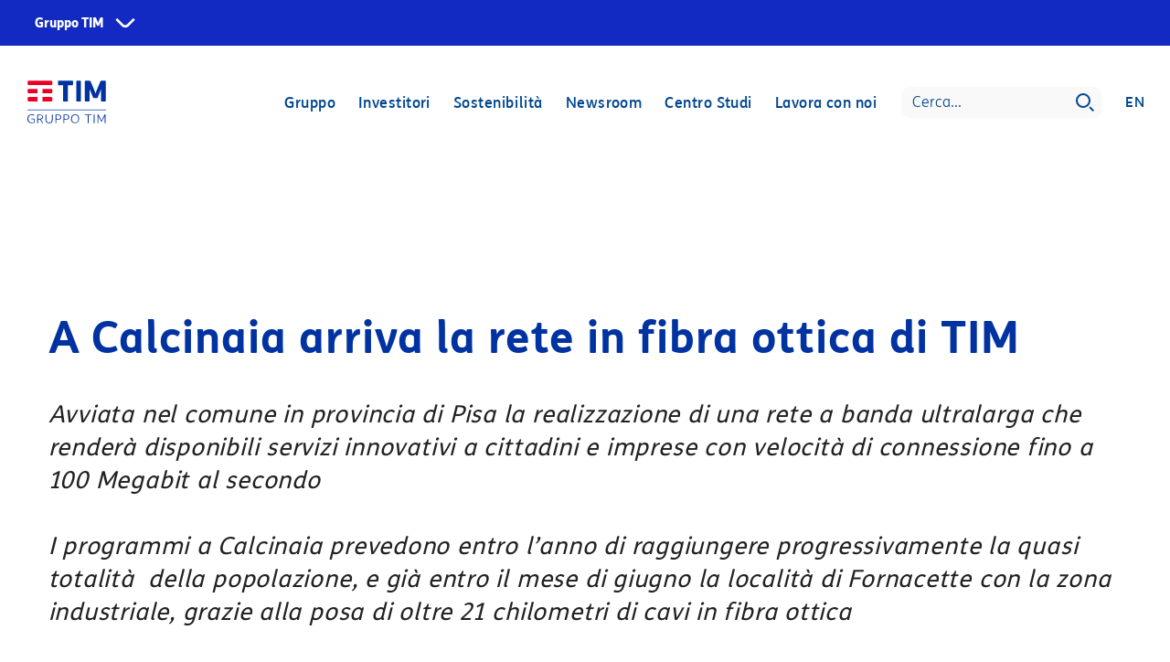

--- FILE ---
content_type: text/html
request_url: https://www.gruppotim.it/it/archivio-stampa/mercato/2017/A-Calcinaia-arriva-la-rete-in-fibra-ottica-di-TIM.html
body_size: 523021
content:
<!DOCTYPE html>



	<html lang="it">



<head>

	


<meta http-equiv="X-UA-Compatible" content="IE=edge"/>
<meta charset="utf-8"/>
<meta name="viewport" content="width=device-width, initial-scale=1, shrink-to-fit=no"/>
<meta name="description"/>
<meta name="author" content=""/>
<link rel="icon" href="/content/dam/default/loghi/LOGO_TIM.ico"/>

<title>Gruppo TIM | A Calcinaia arriva la rete in fibra ottica di TIM</title>

<meta property="og:title" content="A Calcinaia arriva la rete in fibra ottica di TIM"/>
<meta property="og:image" content="https://www.gruppotim.it/content/dam/share/TIM-socialshare-20220614.jpg"/>
<meta property="og:description"/>
<meta property="og:url" content="https://www.gruppotim.it/it/archivio-stampa/mercato/2017/A-Calcinaia-arriva-la-rete-in-fibra-ottica-di-TIM.html"/>

<meta name="twitter:card" content="summary"/>
<meta name="twitter:site" content="https://www.gruppotim.it"/>
<meta name="twitter:title" content="A Calcinaia arriva la rete in fibra ottica di TIM"/>
<meta name="twitter:description"/>
<meta name="twitter:image" content="https://www.gruppotim.it/content/dam/share/TIM-twittershare-20220614.jpg"/>
<meta name="twitter:image:src" content="https://www.gruppotim.it/content/dam/share/TIM-twittershare-20220614.jpg"/>
    
    <link rel="canonical" href="https://www.gruppotim.it/it/archivio-stampa/mercato/2017/A-Calcinaia-arriva-la-rete-in-fibra-ottica-di-TIM.html"/>
    
        <link rel="alternate" hreflang="it" href="https://www.gruppotim.it/it/archivio-stampa/mercato/2017/A-Calcinaia-arriva-la-rete-in-fibra-ottica-di-TIM.html"/>
        
    
    

    


<link rel="stylesheet" href="/etc.clientlibs/tiportal/clientlibs/clientlib-base/resources/css/bootstrap.min.css"/>
<link rel="stylesheet" href="/etc.clientlibs/tiportal/clientlibs/clientlib-base/resources/css/font-awesome.min.css"/>
<link href="/etc.clientlibs/tiportal/clientlibs/clientlib-base/resources/css/bootstrap-datepicker.standalone.min.css" rel="stylesheet"/>

    
<link rel="stylesheet" href="/etc.clientlibs/tiportal/clientlibs/clientlib-base.css" type="text/css">







    

</head>
<body>
<!--  <noscript><iframe src="https://www.googletagmanager.com/ns.html?id=GTM-K7RVFH6"
                  height="0" width="0" style="display:none;visibility:hidden"></iframe></noscript> -->




<!-- SuperHeader -->

	<link rel="stylesheet" href="https://corporate.tim.ticdn.it/superheader/style.css"/>
	
	
	    <nav id="global-navigation" data-lang="it" class="to-pre-header to-pre-header--superheader" aria-label="Siti Gruppo TIM">
	
	
	
	
	  <ul id="menu-0">
	    <li id="item-1">
	      <button type="button" aria-haspopup="true" aria-expanded="false" aria-controls="menu-1" class="to-superhero-root" tabindex="0">
	        Gruppo TIM
	      </button>
	      <ul id="menu-1" class="to-pre-header--superheader-menu" aria-label="Gruppo TIM"></ul>
	    </li>
	  </ul>
	  <span class="to-pre-header--superheader-overlay"></span>
	</nav>
	
	<script src="https://corporate.tim.ticdn.it/superheader/script.js"></script>


<!-- max-height 720 > 550 -->

    
    
    
    
    
    
    
    

    
    

	<style>
		.bkgImage {
			background-image: url() !important;
		}
	</style>
	
    
    	<style>
    	
	        .bkgImage {
	            margin-top: 50px !important;
	        }
	        
	        .navbar { 
            	margin-top: 58px; 
        	}
	        
	        .headerDiv {
            	margin-top: 58px;
            } 
            
            .navBarBlu {
            	margin-top: 0px !important;
        	}
	     </style>
     
     <style>
         
        /* SRO media query per  ridimensionamento Hero */
        @media (max-width: 480px) {	
            .bkgImage { max-height:595px;}
            .headerImageHome { max-height:595px; }            
        }
        @media (min-width: 481px) and (max-width: 1023px) {	
            .bkgImage { max-height:870px;}
            .headerImageHome { max-height:870px; }            
        }
        @media (min-width: 1024px) {	
            .bkgImage { max-height:550px;} 
            .headerImageHome { max-height:550px; }
        }

    </style>
    
    <style>
        /* SRO sposta le classi nel css */
        .headerTextColourDefault > p {
            color: #fff;            
        }
        .headerTextColourWhtOverBlue > p {
            color: #fff;
            background: rgba(0, 70, 145, .4);
        }
        
        .headerTextColourBlueOverWht > p {                 
            color: #004691;
            background: rgba(255, 255, 255, .6);            
        }        
    </style>

    
    


    <header class="headerImageComunicati">
        <div class="bkgImage">

            

            <div class="headerDiv">
                
                    
                        <div data-index="0" style="display:none;">
                            <div class="tabbable row headerDivWrapper">
                                <div class="col-12 col-lg-4 firstColx">
                                    <div class="fade show">
                                        <ul class="nav nav-tabs">
                                            <li class="ghostLi d-lg-none">
                                                <a href="#"></a>
                                                <i class="fa fa-angle-left"></i>
                                            </li>

                                            
                                                
                                                    <li class="active">
                                                        <a data-url="/it/gruppo/chi-siamo.html" href="#voce0-0">Chi siamo</a>
                                                    </li>
                                                
                                            
                                                
                                                    <li>
                                                        <a data-url="/it/gruppo/cosa-facciamo.html" href="#voce0-1">Cosa facciamo</a>
                                                    </li>
                                                
                                            
                                                
                                                    <li>
                                                        <a data-url="/it/gruppo/organizzazione.html" href="#voce0-2">Organizzazione</a>
                                                    </li>
                                                
                                            
                                                
                                                    <li>
                                                        <a data-url="/it/gruppo/governance.html" href="#voce0-3">Governance</a>
                                                    </li>
                                                
                                            
                                                
                                            
                                                
                                            
                                                
                                            
                                        </ul>
                                    </div>
                                </div>

                                <div id="dettaglioBoxMenuHeader" class="tab-content col-lg-8 fullCol">
                                    <p>La nuova immagine di TIM</p>
                                    <img class="img-responsive" src="/content/dam/gt/investitori/megamenu/megamenu-visual.jpg"/>
                                    <p>Una nuova immagine con uno stile dinamico, colori moderni e persone che occupano quasi interamente la scena.
                                        <span class="clickRedirect" data-target="_self" data-url="/it/gruppo/nuovaimmagineTIM.html">Scopri di più</span>
                                    </p>
                                </div>

                                <div class="tab-content col-12 col-lg-4 secondColx">
                                    <div class="tab-pane fade active" id="voce0-0">
                                        <div class="tabbable">
                                            <ul class="nav nav-tabs">
                                                <li class="ghostLi d-lg-none">
                                                    <a href="#"></a>
                                                    <i class="fa fa-angle-left"></i>
                                                </li>
                                                
                                                    
                                                
                                            </ul>
                                        </div>
                                    </div>
<div class="tab-pane fade " id="voce0-1">
                                        <div class="tabbable">
                                            <ul class="nav nav-tabs">
                                                <li class="ghostLi d-lg-none">
                                                    <a href="#"></a>
                                                    <i class="fa fa-angle-left"></i>
                                                </li>
                                                
                                                    
                                                        <li class="active">
                                                            <a data-url="/it/gruppo/cosa-facciamo/infrastrutture.html" href="#voce0-1-0">Infrastrutture</a>

                                                        </li>
                                                    
                                                
                                                    
                                                        <li>
                                                            <a data-url="/it/gruppo/cosa-facciamo/Servizi.html" href="#voce0-1-1">Servizi</a>

                                                        </li>
                                                    
                                                
                                                    
                                                        <li>
                                                            <a data-url="/it/gruppo/cosa-facciamo/innovazione.html" href="#voce0-1-2">Innovazione</a>

                                                        </li>
                                                    
                                                
                                                    
                                                        <li>
                                                            <a data-url="/it/gruppo/cosa-facciamo/altre-attivita.html" href="#voce0-1-3">Altre attività</a>

                                                        </li>
                                                    
                                                
                                            </ul>
                                        </div>
                                    </div>
<div class="tab-pane fade " id="voce0-2">
                                        <div class="tabbable">
                                            <ul class="nav nav-tabs">
                                                <li class="ghostLi d-lg-none">
                                                    <a href="#"></a>
                                                    <i class="fa fa-angle-left"></i>
                                                </li>
                                                
                                                    
                                                        <li class="active">
                                                            <a data-url="/it/gruppo/organizzazione/presidente.html" href="#voce0-2-0">Presidente</a>

                                                        </li>
                                                    
                                                
                                                    
                                                        <li>
                                                            <a data-url="/it/gruppo/organizzazione/amministratore-delegato.html" href="#voce0-2-1">Amministratore Delegato</a>

                                                        </li>
                                                    
                                                
                                                    
                                                        <li>
                                                            <a data-url="/it/gruppo/organizzazione/struttura-organizzativa.html" href="#voce0-2-2">La struttura organizzativa</a>

                                                        </li>
                                                    
                                                
                                            </ul>
                                        </div>
                                    </div>
<div class="tab-pane fade " id="voce0-3">
                                        <div class="tabbable">
                                            <ul class="nav nav-tabs">
                                                <li class="ghostLi d-lg-none">
                                                    <a href="#"></a>
                                                    <i class="fa fa-angle-left"></i>
                                                </li>
                                                
                                                    
                                                        <li class="active">
                                                            <a data-url="/it/gruppo/governance/strumenti-governance.html" href="#voce0-3-0">Strumenti di governance</a>

                                                        </li>
                                                    
                                                
                                                    
                                                        <li>
                                                            <a data-url="/it/gruppo/governance/consiglio-di-amministrazione.html" href="#voce0-3-1">Il Consiglio di Amministrazione</a>

                                                        </li>
                                                    
                                                
                                                    
                                                        <li>
                                                            <a data-url="/it/gruppo/governance/comitati.html" href="#voce0-3-2">Comitati</a>

                                                        </li>
                                                    
                                                
                                                    
                                                        <li>
                                                            <a data-url="/it/gruppo/governance/collegio-sindacale.html" href="#voce0-3-3">Collegio Sindacale</a>

                                                        </li>
                                                    
                                                
                                                    
                                                        <li>
                                                            <a data-url="/it/gruppo/governance/organismo-di-vigilanza.html" href="#voce0-3-4">Organismo di Vigilanza  </a>

                                                        </li>
                                                    
                                                
                                                    
                                                        <li>
                                                            <a data-url="/it/gruppo/governance/remunerazione.html" href="#voce0-3-5">Remunerazione</a>

                                                        </li>
                                                    
                                                
                                            </ul>
                                        </div>
                                    </div>
<div class="tab-pane fade " id="voce0-4">
                                        <div class="tabbable">
                                            <ul class="nav nav-tabs">
                                                <li class="ghostLi d-lg-none">
                                                    <a href="#"></a>
                                                    <i class="fa fa-angle-left"></i>
                                                </li>
                                                
                                                    
                                                
                                            </ul>
                                        </div>
                                    </div>
<div class="tab-pane fade " id="voce0-5">
                                        <div class="tabbable">
                                            <ul class="nav nav-tabs">
                                                <li class="ghostLi d-lg-none">
                                                    <a href="#"></a>
                                                    <i class="fa fa-angle-left"></i>
                                                </li>
                                                
                                            </ul>
                                        </div>
                                    </div>
<div class="tab-pane fade " id="voce0-6">
                                        <div class="tabbable">
                                            <ul class="nav nav-tabs">
                                                <li class="ghostLi d-lg-none">
                                                    <a href="#"></a>
                                                    <i class="fa fa-angle-left"></i>
                                                </li>
                                                
                                            </ul>
                                        </div>
                                    </div>

                                </div>
                                <div class="tab-content col-12 col-lg-4 thirdColx">
                                    
                                        <div class="tab-pane fade active" id="voce0-0-0">
                                            <div class="tabbable">
                                                <ul class="nav nav-tabs">
                                                    <li class="ghostLi d-lg-none">
                                                        <a href="#"></a>
                                                        <i class="fa fa-angle-left"></i>
                                                    </li>
                                                    
                                                        
                                                    
                                                        
                                                    
                                                        
                                                    
                                                        
                                                    
                                                        
                                                    
                                                        
                                                    
                                                        
                                                    
                                                        
                                                    
                                                        
                                                    
                                                        
                                                    
                                                        
                                                    
                                                        
                                                    
                                                        
                                                            
                                                        
                                                    
                                                        
                                                    
                                                        
                                                            
                                                        
                                                    
                                                        
                                                            
                                                        
                                                    
                                                        
                                                    
                                                        
                                                    
                                                        
                                                    
                                                        
                                                    
                                                        
                                                    
                                                        
                                                    
                                                        
                                                            
                                                        
                                                    
                                                        
                                                            
                                                        
                                                    
                                                        
                                                            
                                                        
                                                    
                                                        
                                                    
                                                        
                                                            
                                                        
                                                    
                                                        
                                                            
                                                        
                                                    
                                                        
                                                            
                                                        
                                                    
                                                        
                                                            
                                                        
                                                    
                                                        
                                                            
                                                        
                                                    
                                                        
                                                            
                                                        
                                                    
                                                        
                                                            
                                                        
                                                    
                                                        
                                                    
                                                        
                                                    
                                                        
                                                            
                                                        
                                                    
                                                        
                                                            
                                                        
                                                    
                                                        
                                                            
                                                        
                                                    
                                                        
                                                    
                                                        
                                                            
                                                        
                                                    
                                                        
                                                            
                                                        
                                                    
                                                        
                                                            
                                                        
                                                    
                                                        
                                                            
                                                        
                                                    
                                                        
                                                            
                                                        
                                                    
                                                        
                                                            
                                                        
                                                    
                                                        
                                                    
                                                        
                                                            
                                                        
                                                    
                                                        
                                                            
                                                        
                                                    
                                                        
                                                            
                                                        
                                                    
                                                        
                                                            
                                                        
                                                    
                                                        
                                                            
                                                        
                                                    
                                                        
                                                            
                                                        
                                                    
                                                        
                                                            
                                                        
                                                    
                                                        
                                                            
                                                        
                                                    
                                                        
                                                            
                                                        
                                                    
                                                        
                                                            
                                                        
                                                    
                                                        
                                                            
                                                        
                                                    
                                                        
                                                            
                                                        
                                                    
                                                        
                                                            
                                                        
                                                    
                                                        
                                                            
                                                        
                                                    
                                                        
                                                            
                                                        
                                                    
                                                        
                                                            
                                                        
                                                    
                                                        
                                                            
                                                        
                                                    
                                                        
                                                            
                                                        
                                                    
                                                        
                                                            
                                                        
                                                    
                                                        
                                                            
                                                        
                                                    
                                                        
                                                            
                                                        
                                                    
                                                        
                                                            
                                                        
                                                    
                                                        
                                                            
                                                        
                                                    
                                                        
                                                            
                                                        
                                                    
                                                        
                                                            
                                                        
                                                    
                                                        
                                                    
                                                        
                                                            
                                                        
                                                    
                                                        
                                                            
                                                        
                                                    
                                                        
                                                    
                                                        
                                                            
                                                        
                                                    
                                                        
                                                            
                                                        
                                                    
                                                        
                                                            
                                                        
                                                    
                                                        
                                                            
                                                        
                                                    
                                                        
                                                            
                                                        
                                                    
                                                        
                                                            
                                                        
                                                    
                                                        
                                                            
                                                        
                                                    
                                                        
                                                            
                                                        
                                                    
                                                        
                                                            
                                                        
                                                    
                                                        
                                                            
                                                        
                                                    
                                                        
                                                    
                                                        
                                                    
                                                        
                                                    
                                                        
                                                    
                                                        
                                                            
                                                        
                                                    
                                                        
                                                            
                                                        
                                                    
                                                        
                                                    
                                                        
                                                            
                                                        
                                                    
                                                        
                                                    
                                                        
                                                            
                                                        
                                                    
                                                        
                                                    
                                                        
                                                            
                                                        
                                                    
                                                        
                                                    
                                                        
                                                    
                                                        
                                                            
                                                        
                                                    
                                                        
                                                            
                                                        
                                                    
                                                        
                                                            
                                                        
                                                    
                                                        
                                                            
                                                        
                                                    
                                                        
                                                            
                                                        
                                                    
                                                        
                                                            
                                                        
                                                    
                                                        
                                                            
                                                        
                                                    
                                                        
                                                            
                                                        
                                                    
                                                        
                                                            
                                                        
                                                    
                                                        
                                                            
                                                        
                                                    
                                                        
                                                            
                                                        
                                                    
                                                        
                                                            
                                                        
                                                    
                                                        
                                                            
                                                        
                                                    
                                                        
                                                            
                                                        
                                                    
                                                        
                                                            
                                                        
                                                    
                                                        
                                                            
                                                        
                                                    
                                                        
                                                            
                                                        
                                                    
                                                        
                                                    
                                                        
                                                            
                                                        
                                                    
                                                        
                                                    
                                                        
                                                            
                                                        
                                                    
                                                        
                                                            
                                                        
                                                    
                                                        
                                                            
                                                        
                                                    
                                                        
                                                            
                                                        
                                                    
                                                        
                                                    
                                                        
                                                            
                                                        
                                                    
                                                        
                                                            
                                                        
                                                    
                                                        
                                                    
                                                        
                                                            
                                                        
                                                    
                                                        
                                                            
                                                        
                                                    
                                                        
                                                            
                                                        
                                                    
                                                        
                                                            
                                                        
                                                    
                                                        
                                                            
                                                        
                                                    
                                                        
                                                            
                                                        
                                                    
                                                        
                                                            
                                                        
                                                    
                                                </ul>
                                            </div>
                                        </div>


                                    
                                        <div class="tab-pane fade " id="voce0-1-0">
                                            <div class="tabbable">
                                                <ul class="nav nav-tabs">
                                                    <li class="ghostLi d-lg-none">
                                                        <a href="#"></a>
                                                        <i class="fa fa-angle-left"></i>
                                                    </li>
                                                    
                                                        
                                                            <li class="active">
                                                                <a data-url="/it/gruppo/cosa-facciamo/infrastrutture/tim-wholesale.html" href="/it/gruppo/cosa-facciamo/infrastrutture/tim-wholesale.html">TIM Wholesale</a>
                                                            </li>
                                                        
                                                    
                                                        
                                                            <li>
                                                                <a data-url="/it/gruppo/cosa-facciamo/infrastrutture/sparkle.html" href="/it/gruppo/cosa-facciamo/infrastrutture/sparkle.html">Sparkle</a>
                                                            </li>
                                                        
                                                    
                                                        
                                                            <li>
                                                                <a data-url="/it/gruppo/cosa-facciamo/infrastrutture/5g.html" href="/it/gruppo/cosa-facciamo/infrastrutture/5g.html">5G</a>
                                                            </li>
                                                        
                                                    
                                                </ul>
                                            </div>
                                        </div>
<div class="tab-pane fade " id="voce0-1-1">
                                            <div class="tabbable">
                                                <ul class="nav nav-tabs">
                                                    <li class="ghostLi d-lg-none">
                                                        <a href="#"></a>
                                                        <i class="fa fa-angle-left"></i>
                                                    </li>
                                                    
                                                        
                                                    
                                                        
                                                            <li>
                                                                <a data-url="/it/gruppo/cosa-facciamo/Servizi/tim-persone-imprese.html" href="/it/gruppo/cosa-facciamo/Servizi/tim-persone-imprese.html">TIM per le persone e le PMI</a>
                                                            </li>
                                                        
                                                    
                                                        
                                                            <li>
                                                                <a data-url="/it/gruppo/cosa-facciamo/Servizi/tim-aziende-pubblica-amministrazione.html" href="/it/gruppo/cosa-facciamo/Servizi/tim-aziende-pubblica-amministrazione.html">TIM per le aziende e la P.A.</a>
                                                            </li>
                                                        
                                                    
                                                        
                                                            <li>
                                                                <a data-url="/it/gruppo/cosa-facciamo/Servizi/tim-brasil.html" href="/it/gruppo/cosa-facciamo/Servizi/tim-brasil.html">TIM Brasil</a>
                                                            </li>
                                                        
                                                    
                                                        
                                                            <li>
                                                                <a data-url="/it/gruppo/cosa-facciamo/Servizi/olivetti.html" href="/it/gruppo/cosa-facciamo/Servizi/olivetti.html">Olivetti</a>
                                                            </li>
                                                        
                                                    
                                                        
                                                            <li>
                                                                <a data-url="/it/gruppo/cosa-facciamo/Servizi/noovle.html" href="/it/gruppo/cosa-facciamo/Servizi/noovle.html">Noovle</a>
                                                            </li>
                                                        
                                                    
                                                        
                                                            <li>
                                                                <a data-url="/it/gruppo/cosa-facciamo/Servizi/telsy.html" href="/it/gruppo/cosa-facciamo/Servizi/telsy.html">Telsy</a>
                                                            </li>
                                                        
                                                    
                                                        
                                                            <li>
                                                                <a data-url="/it/gruppo/cosa-facciamo/Servizi/Soluzioni-per-il-business-internazionale.html" href="/it/gruppo/cosa-facciamo/Servizi/Soluzioni-per-il-business-internazionale.html">Soluzioni per il business internazionale</a>
                                                            </li>
                                                        
                                                    
                                                </ul>
                                            </div>
                                        </div>
<div class="tab-pane fade " id="voce0-1-2">
                                            <div class="tabbable">
                                                <ul class="nav nav-tabs">
                                                    <li class="ghostLi d-lg-none">
                                                        <a href="#"></a>
                                                        <i class="fa fa-angle-left"></i>
                                                    </li>
                                                    
                                                        
                                                    
                                                        
                                                    
                                                        
                                                    
                                                        
                                                    
                                                        
                                                    
                                                </ul>
                                            </div>
                                        </div>
<div class="tab-pane fade " id="voce0-1-3">
                                            <div class="tabbable">
                                                <ul class="nav nav-tabs">
                                                    <li class="ghostLi d-lg-none">
                                                        <a href="#"></a>
                                                        <i class="fa fa-angle-left"></i>
                                                    </li>
                                                    
                                                        
                                                            <li class="active">
                                                                <a data-url="/it/gruppo/cosa-facciamo/altre-attivita/TIM-My-Broker.html" href="/it/gruppo/cosa-facciamo/altre-attivita/TIM-My-Broker.html">TIM myBroker</a>
                                                            </li>
                                                        
                                                    
                                                </ul>
                                            </div>
                                        </div>


                                    
                                        <div class="tab-pane fade " id="voce0-2-0">
                                            <div class="tabbable">
                                                <ul class="nav nav-tabs">
                                                    <li class="ghostLi d-lg-none">
                                                        <a href="#"></a>
                                                        <i class="fa fa-angle-left"></i>
                                                    </li>
                                                    
                                                </ul>
                                            </div>
                                        </div>
<div class="tab-pane fade " id="voce0-2-1">
                                            <div class="tabbable">
                                                <ul class="nav nav-tabs">
                                                    <li class="ghostLi d-lg-none">
                                                        <a href="#"></a>
                                                        <i class="fa fa-angle-left"></i>
                                                    </li>
                                                    
                                                </ul>
                                            </div>
                                        </div>
<div class="tab-pane fade " id="voce0-2-2">
                                            <div class="tabbable">
                                                <ul class="nav nav-tabs">
                                                    <li class="ghostLi d-lg-none">
                                                        <a href="#"></a>
                                                        <i class="fa fa-angle-left"></i>
                                                    </li>
                                                    
                                                </ul>
                                            </div>
                                        </div>


                                    
                                        <div class="tab-pane fade " id="voce0-3-0">
                                            <div class="tabbable">
                                                <ul class="nav nav-tabs">
                                                    <li class="ghostLi d-lg-none">
                                                        <a href="#"></a>
                                                        <i class="fa fa-angle-left"></i>
                                                    </li>
                                                    
                                                        
                                                            <li class="active">
                                                                <a data-url="/it/gruppo/governance/strumenti-governance/codice-etico.html" href="/it/gruppo/governance/strumenti-governance/codice-etico.html">Codice etico</a>
                                                            </li>
                                                        
                                                    
                                                        
                                                            <li>
                                                                <a data-url="/it/gruppo/governance/strumenti-governance/statuto-sociale.html" href="/it/gruppo/governance/strumenti-governance/statuto-sociale.html">Statuto  sociale</a>
                                                            </li>
                                                        
                                                    
                                                        
                                                            <li>
                                                                <a data-url="/it/gruppo/governance/strumenti-governance/regolamenti.html" href="/it/gruppo/governance/strumenti-governance/regolamenti.html">Regolamenti</a>
                                                            </li>
                                                        
                                                    
                                                        
                                                            <li>
                                                                <a data-url="/it/gruppo/governance/strumenti-governance/relazione-governo-societario.html" href="/it/gruppo/governance/strumenti-governance/relazione-governo-societario.html">Relazione governo societario</a>
                                                            </li>
                                                        
                                                    
                                                        
                                                            <li>
                                                                <a data-url="/it/gruppo/governance/strumenti-governance/codici-policy-procedure.html" href="/it/gruppo/governance/strumenti-governance/codici-policy-procedure.html">Codici, policy e procedure</a>
                                                            </li>
                                                        
                                                    
                                                        
                                                            <li>
                                                                <a data-url="/it/gruppo/governance/strumenti-governance/modello-231.html" href="/it/gruppo/governance/strumenti-governance/modello-231.html">Il modello 231</a>
                                                            </li>
                                                        
                                                    
                                                        
                                                            <li>
                                                                <a data-url="/it/gruppo/governance/strumenti-governance/sistema-gestione-anticorruzione.html" href="/it/gruppo/governance/strumenti-governance/sistema-gestione-anticorruzione.html">Sistema di gestione Anticorruzione</a>
                                                            </li>
                                                        
                                                    
                                                        
                                                            <li>
                                                                <a data-url="/it/gruppo/governance/strumenti-governance/whistleblowing.html" href="/it/gruppo/governance/strumenti-governance/whistleblowing.html">Whistleblowing</a>
                                                            </li>
                                                        
                                                    
                                                        
                                                            <li>
                                                                <a data-url="/it/gruppo/governance/strumenti-governance/gestione-rischi.html" href="/it/gruppo/governance/strumenti-governance/gestione-rischi.html">Gestione dei rischi</a>
                                                            </li>
                                                        
                                                    
                                                </ul>
                                            </div>
                                        </div>
<div class="tab-pane fade " id="voce0-3-1">
                                            <div class="tabbable">
                                                <ul class="nav nav-tabs">
                                                    <li class="ghostLi d-lg-none">
                                                        <a href="#"></a>
                                                        <i class="fa fa-angle-left"></i>
                                                    </li>
                                                    
                                                        
                                                            <li class="active">
                                                                <a data-url="/it/gruppo/governance/consiglio-di-amministrazione/composizione.html" href="/it/gruppo/governance/consiglio-di-amministrazione/composizione.html">Composizione del CdA</a>
                                                            </li>
                                                        
                                                    
                                                        
                                                            <li>
                                                                <a data-url="/it/gruppo/governance/consiglio-di-amministrazione/responsabilita-attribuzioni.html" href="/it/gruppo/governance/consiglio-di-amministrazione/responsabilita-attribuzioni.html">Responsabilità e attribuzioni</a>
                                                            </li>
                                                        
                                                    
                                                        
                                                            <li>
                                                                <a data-url="/it/gruppo/governance/consiglio-di-amministrazione/nomina-riunioni-presenze.html" href="/it/gruppo/governance/consiglio-di-amministrazione/nomina-riunioni-presenze.html">Nomina, riunioni e presenze</a>
                                                            </li>
                                                        
                                                    
                                                </ul>
                                            </div>
                                        </div>
<div class="tab-pane fade " id="voce0-3-2">
                                            <div class="tabbable">
                                                <ul class="nav nav-tabs">
                                                    <li class="ghostLi d-lg-none">
                                                        <a href="#"></a>
                                                        <i class="fa fa-angle-left"></i>
                                                    </li>
                                                    
                                                        
                                                            <li class="active">
                                                                <a data-url="/it/gruppo/governance/comitati/attivita-riunioni-presenze.html" href="/it/gruppo/governance/comitati/attivita-riunioni-presenze.html">Attività, riunioni e presenze</a>
                                                            </li>
                                                        
                                                    
                                                        
                                                            <li>
                                                                <a data-url="/it/gruppo/governance/comitati/comitato-nomine-e-remunerazione.html" href="/it/gruppo/governance/comitati/comitato-nomine-e-remunerazione.html">Comitato nomine e remunerazione</a>
                                                            </li>
                                                        
                                                    
                                                        
                                                            <li>
                                                                <a data-url="/it/gruppo/governance/comitati/comitato-controllo-e-rischi.html" href="/it/gruppo/governance/comitati/comitato-controllo-e-rischi.html">Comitato per il controllo e i rischi</a>
                                                            </li>
                                                        
                                                    
                                                        
                                                            <li>
                                                                <a data-url="/it/gruppo/governance/comitati/comitato-parti-correlate.html" href="/it/gruppo/governance/comitati/comitato-parti-correlate.html">Comitato Parti Correlate</a>
                                                            </li>
                                                        
                                                    
                                                        
                                                            <li>
                                                                <a data-url="/it/gruppo/governance/comitati/comitato-sostenibilita.html" href="/it/gruppo/governance/comitati/comitato-sostenibilita.html">Comitato sostenibilità </a>
                                                            </li>
                                                        
                                                    
                                                </ul>
                                            </div>
                                        </div>
<div class="tab-pane fade " id="voce0-3-3">
                                            <div class="tabbable">
                                                <ul class="nav nav-tabs">
                                                    <li class="ghostLi d-lg-none">
                                                        <a href="#"></a>
                                                        <i class="fa fa-angle-left"></i>
                                                    </li>
                                                    
                                                        
                                                            <li class="active">
                                                                <a data-url="/it/gruppo/governance/collegio-sindacale/composizione.html" href="/it/gruppo/governance/collegio-sindacale/composizione.html">Composizione del Collegio Sindacale</a>
                                                            </li>
                                                        
                                                    
                                                        
                                                            <li>
                                                                <a data-url="/it/gruppo/governance/collegio-sindacale/nomina-ruolo-presenze.html" href="/it/gruppo/governance/collegio-sindacale/nomina-ruolo-presenze.html">Nomina, ruolo e presenze</a>
                                                            </li>
                                                        
                                                    
                                                </ul>
                                            </div>
                                        </div>
<div class="tab-pane fade " id="voce0-3-4">
                                            <div class="tabbable">
                                                <ul class="nav nav-tabs">
                                                    <li class="ghostLi d-lg-none">
                                                        <a href="#"></a>
                                                        <i class="fa fa-angle-left"></i>
                                                    </li>
                                                    
                                                </ul>
                                            </div>
                                        </div>
<div class="tab-pane fade " id="voce0-3-5">
                                            <div class="tabbable">
                                                <ul class="nav nav-tabs">
                                                    <li class="ghostLi d-lg-none">
                                                        <a href="#"></a>
                                                        <i class="fa fa-angle-left"></i>
                                                    </li>
                                                    
                                                        
                                                            <li class="active">
                                                                <a data-url="/it/gruppo/governance/remunerazione/politica.html" href="/it/gruppo/governance/remunerazione/politica.html">Politica di remunerazione</a>
                                                            </li>
                                                        
                                                    
                                                        
                                                            <li>
                                                                <a data-url="/it/gruppo/governance/remunerazione/relazione.html" href="/it/gruppo/governance/remunerazione/relazione.html">Relazione sulla remunerazione</a>
                                                            </li>
                                                        
                                                    
                                                        
                                                    
                                                        
                                                    
                                                </ul>
                                            </div>
                                        </div>


                                    
                                        <div class="tab-pane fade " id="voce0-4-0">
                                            <div class="tabbable">
                                                <ul class="nav nav-tabs">
                                                    <li class="ghostLi d-lg-none">
                                                        <a href="#"></a>
                                                        <i class="fa fa-angle-left"></i>
                                                    </li>
                                                    
                                                </ul>
                                            </div>
                                        </div>


                                    
                                        

                                    
                                        

                                    

                                </div>
                            </div>
                        </div>
                    
                        <div data-index="1" style="display:none;">
                            <div class="tabbable row headerDivWrapper">
                                <div class="col-12 col-lg-4 firstColx">
                                    <div class="fade show">
                                        <ul class="nav nav-tabs">
                                            <li class="ghostLi d-lg-none">
                                                <a href="#"></a>
                                                <i class="fa fa-angle-left"></i>
                                            </li>

                                            
                                                
                                                    <li class="active">
                                                        <a data-url="/it/investitori/report-presentazioni.html" href="#voce1-0">Report e presentazioni</a>
                                                    </li>
                                                
                                            
                                                
                                                    <li>
                                                        <a data-url="/it/investitori/finanza-sostenibile.html" href="#voce1-1">Finanza sostenibile</a>
                                                    </li>
                                                
                                            
                                                
                                                    <li>
                                                        <a data-url="/it/investitori/azioni.html" href="#voce1-2">Azioni</a>
                                                    </li>
                                                
                                            
                                                
                                                    <li>
                                                        <a data-url="/it/investitori/debito-rating.html" href="#voce1-3">Debito e rating</a>
                                                    </li>
                                                
                                            
                                                
                                                    <li>
                                                        <a data-url="/it/investitori/raccomandazioni-analisti.html" href="#voce1-4">Raccomandazioni degli analisti</a>
                                                    </li>
                                                
                                            
                                                
                                                    <li>
                                                        <a data-url="/it/investitori/informazioni-regolamentate.html" href="#voce1-5">Informazioni Regolamentate e Avvisi</a>
                                                    </li>
                                                
                                            
                                                
                                                    <li>
                                                        <a data-url="/it/investitori/contatti-ir.html" href="#voce1-6">Contatti IR</a>
                                                    </li>
                                                
                                            
                                        </ul>
                                    </div>
                                </div>

                                <div id="dettaglioBoxMenuHeader" class="tab-content col-lg-8 fullCol">
                                    <p>Presentazione risultati 9M 2025</p>
                                    <img class="img-responsive" src="/content/dam/gt/investitori/megamenu/megamenu-9M_ita.jpg"/>
                                    <p>
                                        <span class="clickRedirect" data-target="_self" data-url="/it/investitori/report-presentazioni/presentazioni-webcast/2025/Risultati-Q3-2025-6-novembre-2025.html">Guarda l&#39;on demand</span>
                                    </p>
                                </div>

                                <div class="tab-content col-12 col-lg-4 secondColx">
                                    <div class="tab-pane fade active" id="voce1-0">
                                        <div class="tabbable">
                                            <ul class="nav nav-tabs">
                                                <li class="ghostLi d-lg-none">
                                                    <a href="#"></a>
                                                    <i class="fa fa-angle-left"></i>
                                                </li>
                                                
                                                    
                                                        <li class="active">
                                                            <a data-url="/it/investitori/report-presentazioni/presentazioni-webcast.html" href="#voce1-0-0">Presentazioni e webcast</a>

                                                        </li>
                                                    
                                                
                                                    
                                                        <li>
                                                            <a data-url="/it/investitori/report-presentazioni/report-finanziari.html" href="#voce1-0-1">Report finanziari</a>

                                                        </li>
                                                    
                                                
                                                    
                                                
                                                    
                                                        <li>
                                                            <a data-url="/it/investitori/report-presentazioni/revisori.html" href="#voce1-0-3">Società di revisione</a>

                                                        </li>
                                                    
                                                
                                                    
                                                        <li>
                                                            <a data-url="/it/investitori/report-presentazioni/calendario-finanziario.html" href="#voce1-0-4">Calendario finanziario</a>

                                                        </li>
                                                    
                                                
                                            </ul>
                                        </div>
                                    </div>
<div class="tab-pane fade " id="voce1-1">
                                        <div class="tabbable">
                                            <ul class="nav nav-tabs">
                                                <li class="ghostLi d-lg-none">
                                                    <a href="#"></a>
                                                    <i class="fa fa-angle-left"></i>
                                                </li>
                                                
                                                    
                                                        <li class="active">
                                                            <a data-url="/it/investitori/finanza-sostenibile/sustainability-financing-framework.html" href="#voce1-1-0">Sustainability Financing Framework</a>

                                                        </li>
                                                    
                                                
                                                    
                                                        <li>
                                                            <a data-url="/it/investitori/finanza-sostenibile/indici-rating-ESG.html" href="#voce1-1-1">Indici e rating ESG</a>

                                                        </li>
                                                    
                                                
                                            </ul>
                                        </div>
                                    </div>
<div class="tab-pane fade " id="voce1-2">
                                        <div class="tabbable">
                                            <ul class="nav nav-tabs">
                                                <li class="ghostLi d-lg-none">
                                                    <a href="#"></a>
                                                    <i class="fa fa-angle-left"></i>
                                                </li>
                                                
                                                    
                                                        <li class="active">
                                                            <a data-url="/it/investitori/azioni/azioni-gruppo-TIM.html" href="#voce1-2-0">Andamento azioni Gruppo TIM</a>

                                                        </li>
                                                    
                                                
                                                    
                                                        <li>
                                                            <a data-url="/it/investitori/azioni/azionisti.html" href="#voce1-2-1">Azionisti</a>

                                                        </li>
                                                    
                                                
                                                    
                                                        <li>
                                                            <a data-url="/it/investitori/azioni/capitale-sociale.html" href="#voce1-2-2">Capitale sociale</a>

                                                        </li>
                                                    
                                                
                                                    
                                                        <li>
                                                            <a data-url="/it/investitori/azioni/partecipazioni.html" href="#voce1-2-3">Partecipazioni significative</a>

                                                        </li>
                                                    
                                                
                                                    
                                                        <li>
                                                            <a data-url="/it/investitori/azioni/operazioni-societarie.html" href="#voce1-2-4">Operazioni societarie</a>

                                                        </li>
                                                    
                                                
                                                    
                                                        <li>
                                                            <a data-url="/it/investitori/azioni/investitori-individuali.html" href="#voce1-2-5">Investitori individuali</a>

                                                        </li>
                                                    
                                                
                                                    
                                                        <li>
                                                            <a data-url="/it/investitori/azioni/transazioni.html" href="#voce1-2-6">Transazioni</a>

                                                        </li>
                                                    
                                                
                                                    
                                                        <li>
                                                            <a data-url="/it/investitori/azioni/agm.html" href="#voce1-2-7">AGM e Assemblee</a>

                                                        </li>
                                                    
                                                
                                                    
                                                
                                                    
                                                        <li>
                                                            <a data-url="/it/investitori/azioni/dividendi.html" href="#voce1-2-9">Dividendi</a>

                                                        </li>
                                                    
                                                
                                            </ul>
                                        </div>
                                    </div>
<div class="tab-pane fade " id="voce1-3">
                                        <div class="tabbable">
                                            <ul class="nav nav-tabs">
                                                <li class="ghostLi d-lg-none">
                                                    <a href="#"></a>
                                                    <i class="fa fa-angle-left"></i>
                                                </li>
                                                
                                                    
                                                        <li class="active">
                                                            <a data-url="/it/investitori/debito-rating/gestione-debito.html" href="#voce1-3-0">Struttura del debito</a>

                                                        </li>
                                                    
                                                
                                                    
                                                        <li>
                                                            <a data-url="/it/investitori/debito-rating/profilo-finanziario.html" href="#voce1-3-1">Profilo finanziario</a>

                                                        </li>
                                                    
                                                
                                                    
                                                        <li>
                                                            <a data-url="/it/investitori/debito-rating/rating.html" href="#voce1-3-2">Rating</a>

                                                        </li>
                                                    
                                                
                                            </ul>
                                        </div>
                                    </div>
<div class="tab-pane fade " id="voce1-4">
                                        <div class="tabbable">
                                            <ul class="nav nav-tabs">
                                                <li class="ghostLi d-lg-none">
                                                    <a href="#"></a>
                                                    <i class="fa fa-angle-left"></i>
                                                </li>
                                                
                                                    
                                                        <li class="active">
                                                            <a data-url="/it/investitori/raccomandazioni-analisti/analyst-coverage.html" href="#voce1-4-0">Analyst coverage</a>

                                                        </li>
                                                    
                                                
                                                    
                                                        <li>
                                                            <a data-url="/it/investitori/raccomandazioni-analisti/consenso.html" href="#voce1-4-1">Consenso</a>

                                                        </li>
                                                    
                                                
                                            </ul>
                                        </div>
                                    </div>
<div class="tab-pane fade " id="voce1-5">
                                        <div class="tabbable">
                                            <ul class="nav nav-tabs">
                                                <li class="ghostLi d-lg-none">
                                                    <a href="#"></a>
                                                    <i class="fa fa-angle-left"></i>
                                                </li>
                                                
                                                    
                                                
                                                    
                                                
                                                    
                                                
                                                    
                                                
                                                    
                                                
                                                    
                                                
                                                    
                                                
                                                    
                                                
                                                    
                                                
                                                    
                                                
                                                    
                                                
                                                    
                                                
                                            </ul>
                                        </div>
                                    </div>
<div class="tab-pane fade " id="voce1-6">
                                        <div class="tabbable">
                                            <ul class="nav nav-tabs">
                                                <li class="ghostLi d-lg-none">
                                                    <a href="#"></a>
                                                    <i class="fa fa-angle-left"></i>
                                                </li>
                                                
                                            </ul>
                                        </div>
                                    </div>

                                </div>
                                <div class="tab-content col-12 col-lg-4 thirdColx">
                                    
                                        <div class="tab-pane fade active" id="voce1-0-0">
                                            <div class="tabbable">
                                                <ul class="nav nav-tabs">
                                                    <li class="ghostLi d-lg-none">
                                                        <a href="#"></a>
                                                        <i class="fa fa-angle-left"></i>
                                                    </li>
                                                    
                                                        
                                                    
                                                        
                                                    
                                                        
                                                    
                                                        
                                                    
                                                        
                                                    
                                                        
                                                    
                                                        
                                                    
                                                        
                                                    
                                                        
                                                    
                                                        
                                                    
                                                        
                                                    
                                                        
                                                    
                                                        
                                                    
                                                        
                                                    
                                                        
                                                    
                                                        
                                                    
                                                        
                                                    
                                                        
                                                    
                                                        
                                                    
                                                        
                                                    
                                                </ul>
                                            </div>
                                        </div>
<div class="tab-pane fade " id="voce1-0-1">
                                            <div class="tabbable">
                                                <ul class="nav nav-tabs">
                                                    <li class="ghostLi d-lg-none">
                                                        <a href="#"></a>
                                                        <i class="fa fa-angle-left"></i>
                                                    </li>
                                                    
                                                        
                                                    
                                                        
                                                    
                                                        
                                                    
                                                        
                                                    
                                                        
                                                    
                                                        
                                                    
                                                        
                                                    
                                                        
                                                    
                                                        
                                                    
                                                        
                                                    
                                                        
                                                    
                                                        
                                                    
                                                        
                                                    
                                                        
                                                    
                                                        
                                                    
                                                        
                                                    
                                                        
                                                    
                                                        
                                                    
                                                </ul>
                                            </div>
                                        </div>
<div class="tab-pane fade " id="voce1-0-2">
                                            <div class="tabbable">
                                                <ul class="nav nav-tabs">
                                                    <li class="ghostLi d-lg-none">
                                                        <a href="#"></a>
                                                        <i class="fa fa-angle-left"></i>
                                                    </li>
                                                    
                                                        
                                                    
                                                        
                                                    
                                                </ul>
                                            </div>
                                        </div>
<div class="tab-pane fade " id="voce1-0-3">
                                            <div class="tabbable">
                                                <ul class="nav nav-tabs">
                                                    <li class="ghostLi d-lg-none">
                                                        <a href="#"></a>
                                                        <i class="fa fa-angle-left"></i>
                                                    </li>
                                                    
                                                </ul>
                                            </div>
                                        </div>
<div class="tab-pane fade " id="voce1-0-4">
                                            <div class="tabbable">
                                                <ul class="nav nav-tabs">
                                                    <li class="ghostLi d-lg-none">
                                                        <a href="#"></a>
                                                        <i class="fa fa-angle-left"></i>
                                                    </li>
                                                    
                                                        
                                                            <li class="active">
                                                                <a data-url="/it/investitori/report-presentazioni/calendario-finanziario/eventi-finanziari.html" href="/it/investitori/report-presentazioni/calendario-finanziario/eventi-finanziari.html">Eventi finanziari</a>
                                                            </li>
                                                        
                                                    
                                                        
                                                            <li>
                                                                <a data-url="/it/investitori/report-presentazioni/calendario-finanziario/silent-periods.html" href="/it/investitori/report-presentazioni/calendario-finanziario/silent-periods.html">Silent Periods</a>
                                                            </li>
                                                        
                                                    
                                                </ul>
                                            </div>
                                        </div>


                                    
                                        <div class="tab-pane fade " id="voce1-1-0">
                                            <div class="tabbable">
                                                <ul class="nav nav-tabs">
                                                    <li class="ghostLi d-lg-none">
                                                        <a href="#"></a>
                                                        <i class="fa fa-angle-left"></i>
                                                    </li>
                                                    
                                                </ul>
                                            </div>
                                        </div>
<div class="tab-pane fade " id="voce1-1-1">
                                            <div class="tabbable">
                                                <ul class="nav nav-tabs">
                                                    <li class="ghostLi d-lg-none">
                                                        <a href="#"></a>
                                                        <i class="fa fa-angle-left"></i>
                                                    </li>
                                                    
                                                </ul>
                                            </div>
                                        </div>


                                    
                                        <div class="tab-pane fade " id="voce1-2-0">
                                            <div class="tabbable">
                                                <ul class="nav nav-tabs">
                                                    <li class="ghostLi d-lg-none">
                                                        <a href="#"></a>
                                                        <i class="fa fa-angle-left"></i>
                                                    </li>
                                                    
                                                        
                                                            <li class="active">
                                                                <a data-url="/it/investitori/azioni/azioni-gruppo-TIM/azioni.html" href="/it/investitori/azioni/azioni-gruppo-TIM/azioni.html">Titoli</a>
                                                            </li>
                                                        
                                                    
                                                        
                                                            <li>
                                                                <a data-url="/it/investitori/azioni/azioni-gruppo-TIM/azioni-telecom-italia.html" href="/it/investitori/azioni/azioni-gruppo-TIM/azioni-telecom-italia.html">Quotazioni Telecom Italia</a>
                                                            </li>
                                                        
                                                    
                                                        
                                                            <li>
                                                                <a data-url="/it/investitori/azioni/azioni-gruppo-TIM/azioni-tim-participacoes.html" href="/it/investitori/azioni/azioni-gruppo-TIM/azioni-tim-participacoes.html">Quotazioni TIM Participações</a>
                                                            </li>
                                                        
                                                    
                                                        
                                                            <li>
                                                                <a data-url="/it/investitori/azioni/azioni-gruppo-TIM/indicatori-finanziari.html" href="/it/investitori/azioni/azioni-gruppo-TIM/indicatori-finanziari.html">Indicatori finanziari</a>
                                                            </li>
                                                        
                                                    
                                                </ul>
                                            </div>
                                        </div>
<div class="tab-pane fade " id="voce1-2-1">
                                            <div class="tabbable">
                                                <ul class="nav nav-tabs">
                                                    <li class="ghostLi d-lg-none">
                                                        <a href="#"></a>
                                                        <i class="fa fa-angle-left"></i>
                                                    </li>
                                                    
                                                </ul>
                                            </div>
                                        </div>
<div class="tab-pane fade " id="voce1-2-2">
                                            <div class="tabbable">
                                                <ul class="nav nav-tabs">
                                                    <li class="ghostLi d-lg-none">
                                                        <a href="#"></a>
                                                        <i class="fa fa-angle-left"></i>
                                                    </li>
                                                    
                                                        
                                                            <li class="active">
                                                                <a data-url="/it/investitori/azioni/capitale-sociale/informazione.html" href="/it/investitori/azioni/capitale-sociale/informazione.html">Capitale sociale</a>
                                                            </li>
                                                        
                                                    
                                                        
                                                            <li>
                                                                <a data-url="/it/investitori/azioni/capitale-sociale/evoluzione-capitale-sociale.html" href="/it/investitori/azioni/capitale-sociale/evoluzione-capitale-sociale.html">Evoluzione del capitale sociale</a>
                                                            </li>
                                                        
                                                    
                                                </ul>
                                            </div>
                                        </div>
<div class="tab-pane fade " id="voce1-2-3">
                                            <div class="tabbable">
                                                <ul class="nav nav-tabs">
                                                    <li class="ghostLi d-lg-none">
                                                        <a href="#"></a>
                                                        <i class="fa fa-angle-left"></i>
                                                    </li>
                                                    
                                                        
                                                            <li class="active">
                                                                <a data-url="/it/investitori/azioni/partecipazioni/dettaglio-partecipazioni.html" href="/it/investitori/azioni/partecipazioni/dettaglio-partecipazioni.html">Dettaglio delle partecipazioni significative</a>
                                                            </li>
                                                        
                                                    
                                                        
                                                            <li>
                                                                <a data-url="/it/investitori/azioni/partecipazioni/flaggings.html" href="/it/investitori/azioni/partecipazioni/flaggings.html">Flaggings</a>
                                                            </li>
                                                        
                                                    
                                                </ul>
                                            </div>
                                        </div>
<div class="tab-pane fade " id="voce1-2-4">
                                            <div class="tabbable">
                                                <ul class="nav nav-tabs">
                                                    <li class="ghostLi d-lg-none">
                                                        <a href="#"></a>
                                                        <i class="fa fa-angle-left"></i>
                                                    </li>
                                                    
                                                </ul>
                                            </div>
                                        </div>
<div class="tab-pane fade " id="voce1-2-5">
                                            <div class="tabbable">
                                                <ul class="nav nav-tabs">
                                                    <li class="ghostLi d-lg-none">
                                                        <a href="#"></a>
                                                        <i class="fa fa-angle-left"></i>
                                                    </li>
                                                    
                                                        
                                                            <li class="active">
                                                                <a data-url="/it/investitori/azioni/investitori-individuali/informazioni-utili.html" href="/it/investitori/azioni/investitori-individuali/informazioni-utili.html">Informazioni utili </a>
                                                            </li>
                                                        
                                                    
                                                </ul>
                                            </div>
                                        </div>
<div class="tab-pane fade " id="voce1-2-6">
                                            <div class="tabbable">
                                                <ul class="nav nav-tabs">
                                                    <li class="ghostLi d-lg-none">
                                                        <a href="#"></a>
                                                        <i class="fa fa-angle-left"></i>
                                                    </li>
                                                    
                                                </ul>
                                            </div>
                                        </div>
<div class="tab-pane fade " id="voce1-2-7">
                                            <div class="tabbable">
                                                <ul class="nav nav-tabs">
                                                    <li class="ghostLi d-lg-none">
                                                        <a href="#"></a>
                                                        <i class="fa fa-angle-left"></i>
                                                    </li>
                                                    
                                                        
                                                    
                                                        
                                                    
                                                        
                                                    
                                                        
                                                    
                                                        
                                                    
                                                        
                                                    
                                                        
                                                    
                                                        
                                                    
                                                        
                                                    
                                                        
                                                    
                                                        
                                                    
                                                        
                                                    
                                                        
                                                    
                                                        
                                                    
                                                        
                                                    
                                                        
                                                    
                                                        
                                                    
                                                        
                                                    
                                                        
                                                    
                                                        
                                                    
                                                        
                                                    
                                                        
                                                    
                                                        
                                                    
                                                        
                                                    
                                                        
                                                    
                                                        
                                                    
                                                        
                                                    
                                                        
                                                    
                                                        
                                                    
                                                        
                                                    
                                                        
                                                    
                                                        
                                                    
                                                        
                                                    
                                                        
                                                    
                                                        
                                                    
                                                        
                                                    
                                                        
                                                    
                                                        
                                                    
                                                        
                                                    
                                                        
                                                    
                                                        
                                                    
                                                        
                                                    
                                                        
                                                    
                                                        
                                                    
                                                        
                                                    
                                                        
                                                    
                                                        
                                                    
                                                        
                                                    
                                                        
                                                    
                                                        
                                                    
                                                        
                                                    
                                                        
                                                    
                                                        
                                                    
                                                        
                                                    
                                                        
                                                    
                                                        
                                                    
                                                        
                                                    
                                                        
                                                    
                                                        
                                                    
                                                </ul>
                                            </div>
                                        </div>
<div class="tab-pane fade " id="voce1-2-8">
                                            <div class="tabbable">
                                                <ul class="nav nav-tabs">
                                                    <li class="ghostLi d-lg-none">
                                                        <a href="#"></a>
                                                        <i class="fa fa-angle-left"></i>
                                                    </li>
                                                    
                                                        
                                                    
                                                        
                                                    
                                                        
                                                    
                                                        
                                                    
                                                        
                                                    
                                                        
                                                    
                                                        
                                                    
                                                        
                                                    
                                                        
                                                    
                                                        
                                                    
                                                        
                                                    
                                                        
                                                    
                                                        
                                                    
                                                        
                                                    
                                                        
                                                    
                                                        
                                                    
                                                        
                                                    
                                                        
                                                    
                                                        
                                                    
                                                        
                                                    
                                                        
                                                    
                                                        
                                                    
                                                        
                                                    
                                                        
                                                    
                                                        
                                                    
                                                        
                                                    
                                                        
                                                    
                                                        
                                                    
                                                        
                                                    
                                                        
                                                    
                                                        
                                                    
                                                        
                                                    
                                                        
                                                    
                                                        
                                                    
                                                        
                                                    
                                                        
                                                    
                                                        
                                                    
                                                        
                                                    
                                                        
                                                    
                                                        
                                                    
                                                        
                                                    
                                                        
                                                    
                                                        
                                                    
                                                        
                                                    
                                                        
                                                    
                                                        
                                                    
                                                        
                                                    
                                                        
                                                    
                                                        
                                                    
                                                        
                                                    
                                                        
                                                    
                                                        
                                                    
                                                        
                                                    
                                                        
                                                    
                                                        
                                                    
                                                        
                                                    
                                                        
                                                    
                                                        
                                                    
                                                        
                                                    
                                                        
                                                    
                                                        
                                                    
                                                        
                                                    
                                                        
                                                    
                                                        
                                                    
                                                        
                                                    
                                                        
                                                    
                                                        
                                                    
                                                        
                                                    
                                                        
                                                    
                                                        
                                                    
                                                        
                                                    
                                                        
                                                    
                                                        
                                                    
                                                        
                                                    
                                                        
                                                    
                                                        
                                                    
                                                        
                                                    
                                                        
                                                    
                                                        
                                                    
                                                        
                                                    
                                                        
                                                    
                                                        
                                                    
                                                        
                                                    
                                                        
                                                    
                                                        
                                                    
                                                        
                                                    
                                                        
                                                    
                                                        
                                                    
                                                        
                                                    
                                                        
                                                    
                                                        
                                                    
                                                        
                                                    
                                                        
                                                    
                                                        
                                                    
                                                        
                                                    
                                                        
                                                    
                                                        
                                                    
                                                        
                                                    
                                                        
                                                    
                                                        
                                                    
                                                        
                                                    
                                                        
                                                    
                                                        
                                                    
                                                        
                                                    
                                                        
                                                    
                                                        
                                                    
                                                        
                                                    
                                                        
                                                    
                                                        
                                                    
                                                        
                                                    
                                                        
                                                    
                                                        
                                                    
                                                        
                                                    
                                                        
                                                    
                                                        
                                                    
                                                        
                                                    
                                                        
                                                    
                                                        
                                                    
                                                        
                                                    
                                                        
                                                    
                                                        
                                                    
                                                        
                                                    
                                                        
                                                    
                                                        
                                                    
                                                        
                                                    
                                                        
                                                    
                                                        
                                                    
                                                        
                                                    
                                                        
                                                    
                                                        
                                                    
                                                        
                                                    
                                                        
                                                    
                                                        
                                                    
                                                        
                                                    
                                                        
                                                    
                                                        
                                                    
                                                </ul>
                                            </div>
                                        </div>
<div class="tab-pane fade " id="voce1-2-9">
                                            <div class="tabbable">
                                                <ul class="nav nav-tabs">
                                                    <li class="ghostLi d-lg-none">
                                                        <a href="#"></a>
                                                        <i class="fa fa-angle-left"></i>
                                                    </li>
                                                    
                                                        
                                                            <li class="active">
                                                                <a data-url="/it/investitori/azioni/dividendi/introduzione.html" href="/it/investitori/azioni/dividendi/introduzione.html">Dividendi</a>
                                                            </li>
                                                        
                                                    
                                                        
                                                            <li>
                                                                <a data-url="/it/investitori/azioni/dividendi/serie-storica.html" href="/it/investitori/azioni/dividendi/serie-storica.html">Serie Storica</a>
                                                            </li>
                                                        
                                                    
                                                </ul>
                                            </div>
                                        </div>


                                    
                                        <div class="tab-pane fade " id="voce1-3-0">
                                            <div class="tabbable">
                                                <ul class="nav nav-tabs">
                                                    <li class="ghostLi d-lg-none">
                                                        <a href="#"></a>
                                                        <i class="fa fa-angle-left"></i>
                                                    </li>
                                                    
                                                        
                                                            <li class="active">
                                                                <a data-url="/it/investitori/debito-rating/gestione-debito/debt-structure.html" href="/it/investitori/debito-rating/gestione-debito/debt-structure.html">Dettaglio del debito</a>
                                                            </li>
                                                        
                                                    
                                                        
                                                            <li>
                                                                <a data-url="/it/investitori/debito-rating/gestione-debito/maturity-profile.html" href="/it/investitori/debito-rating/gestione-debito/maturity-profile.html">Profilo delle scadenze e margine di liquidità</a>
                                                            </li>
                                                        
                                                    
                                                </ul>
                                            </div>
                                        </div>
<div class="tab-pane fade " id="voce1-3-1">
                                            <div class="tabbable">
                                                <ul class="nav nav-tabs">
                                                    <li class="ghostLi d-lg-none">
                                                        <a href="#"></a>
                                                        <i class="fa fa-angle-left"></i>
                                                    </li>
                                                    
                                                        
                                                            <li class="active">
                                                                <a data-url="/it/investitori/debito-rating/profilo-finanziario/obbligazioni.html" href="/it/investitori/debito-rating/profilo-finanziario/obbligazioni.html">Obbligazioni</a>
                                                            </li>
                                                        
                                                    
                                                        
                                                    
                                                        
                                                    
                                                        
                                                    
                                                        
                                                            <li>
                                                                <a data-url="/it/investitori/debito-rating/profilo-finanziario/debt-programmes-facilities.html" href="/it/investitori/debito-rating/profilo-finanziario/debt-programmes-facilities.html">Documentazione sul debito</a>
                                                            </li>
                                                        
                                                    
                                                        
                                                            <li>
                                                                <a data-url="/it/investitori/debito-rating/profilo-finanziario/offerta-scambio.html" href="/it/investitori/debito-rating/profilo-finanziario/offerta-scambio.html">Offerta di scambio</a>
                                                            </li>
                                                        
                                                    
                                                </ul>
                                            </div>
                                        </div>
<div class="tab-pane fade " id="voce1-3-2">
                                            <div class="tabbable">
                                                <ul class="nav nav-tabs">
                                                    <li class="ghostLi d-lg-none">
                                                        <a href="#"></a>
                                                        <i class="fa fa-angle-left"></i>
                                                    </li>
                                                    
                                                </ul>
                                            </div>
                                        </div>


                                    
                                        <div class="tab-pane fade " id="voce1-4-0">
                                            <div class="tabbable">
                                                <ul class="nav nav-tabs">
                                                    <li class="ghostLi d-lg-none">
                                                        <a href="#"></a>
                                                        <i class="fa fa-angle-left"></i>
                                                    </li>
                                                    
                                                </ul>
                                            </div>
                                        </div>
<div class="tab-pane fade " id="voce1-4-1">
                                            <div class="tabbable">
                                                <ul class="nav nav-tabs">
                                                    <li class="ghostLi d-lg-none">
                                                        <a href="#"></a>
                                                        <i class="fa fa-angle-left"></i>
                                                    </li>
                                                    
                                                </ul>
                                            </div>
                                        </div>


                                    
                                        <div class="tab-pane fade " id="voce1-5-0">
                                            <div class="tabbable">
                                                <ul class="nav nav-tabs">
                                                    <li class="ghostLi d-lg-none">
                                                        <a href="#"></a>
                                                        <i class="fa fa-angle-left"></i>
                                                    </li>
                                                    
                                                </ul>
                                            </div>
                                        </div>
<div class="tab-pane fade " id="voce1-5-1">
                                            <div class="tabbable">
                                                <ul class="nav nav-tabs">
                                                    <li class="ghostLi d-lg-none">
                                                        <a href="#"></a>
                                                        <i class="fa fa-angle-left"></i>
                                                    </li>
                                                    
                                                </ul>
                                            </div>
                                        </div>
<div class="tab-pane fade " id="voce1-5-2">
                                            <div class="tabbable">
                                                <ul class="nav nav-tabs">
                                                    <li class="ghostLi d-lg-none">
                                                        <a href="#"></a>
                                                        <i class="fa fa-angle-left"></i>
                                                    </li>
                                                    
                                                </ul>
                                            </div>
                                        </div>
<div class="tab-pane fade " id="voce1-5-3">
                                            <div class="tabbable">
                                                <ul class="nav nav-tabs">
                                                    <li class="ghostLi d-lg-none">
                                                        <a href="#"></a>
                                                        <i class="fa fa-angle-left"></i>
                                                    </li>
                                                    
                                                </ul>
                                            </div>
                                        </div>
<div class="tab-pane fade " id="voce1-5-4">
                                            <div class="tabbable">
                                                <ul class="nav nav-tabs">
                                                    <li class="ghostLi d-lg-none">
                                                        <a href="#"></a>
                                                        <i class="fa fa-angle-left"></i>
                                                    </li>
                                                    
                                                </ul>
                                            </div>
                                        </div>
<div class="tab-pane fade " id="voce1-5-5">
                                            <div class="tabbable">
                                                <ul class="nav nav-tabs">
                                                    <li class="ghostLi d-lg-none">
                                                        <a href="#"></a>
                                                        <i class="fa fa-angle-left"></i>
                                                    </li>
                                                    
                                                </ul>
                                            </div>
                                        </div>
<div class="tab-pane fade " id="voce1-5-6">
                                            <div class="tabbable">
                                                <ul class="nav nav-tabs">
                                                    <li class="ghostLi d-lg-none">
                                                        <a href="#"></a>
                                                        <i class="fa fa-angle-left"></i>
                                                    </li>
                                                    
                                                </ul>
                                            </div>
                                        </div>
<div class="tab-pane fade " id="voce1-5-7">
                                            <div class="tabbable">
                                                <ul class="nav nav-tabs">
                                                    <li class="ghostLi d-lg-none">
                                                        <a href="#"></a>
                                                        <i class="fa fa-angle-left"></i>
                                                    </li>
                                                    
                                                </ul>
                                            </div>
                                        </div>
<div class="tab-pane fade " id="voce1-5-8">
                                            <div class="tabbable">
                                                <ul class="nav nav-tabs">
                                                    <li class="ghostLi d-lg-none">
                                                        <a href="#"></a>
                                                        <i class="fa fa-angle-left"></i>
                                                    </li>
                                                    
                                                </ul>
                                            </div>
                                        </div>
<div class="tab-pane fade " id="voce1-5-9">
                                            <div class="tabbable">
                                                <ul class="nav nav-tabs">
                                                    <li class="ghostLi d-lg-none">
                                                        <a href="#"></a>
                                                        <i class="fa fa-angle-left"></i>
                                                    </li>
                                                    
                                                </ul>
                                            </div>
                                        </div>
<div class="tab-pane fade " id="voce1-5-10">
                                            <div class="tabbable">
                                                <ul class="nav nav-tabs">
                                                    <li class="ghostLi d-lg-none">
                                                        <a href="#"></a>
                                                        <i class="fa fa-angle-left"></i>
                                                    </li>
                                                    
                                                </ul>
                                            </div>
                                        </div>
<div class="tab-pane fade " id="voce1-5-11">
                                            <div class="tabbable">
                                                <ul class="nav nav-tabs">
                                                    <li class="ghostLi d-lg-none">
                                                        <a href="#"></a>
                                                        <i class="fa fa-angle-left"></i>
                                                    </li>
                                                    
                                                </ul>
                                            </div>
                                        </div>


                                    
                                        

                                    

                                </div>
                            </div>
                        </div>
                    
                        <div data-index="2" style="display:none;">
                            <div class="tabbable row headerDivWrapper">
                                <div class="col-12 col-lg-4 firstColx">
                                    <div class="fade show">
                                        <ul class="nav nav-tabs">
                                            <li class="ghostLi d-lg-none">
                                                <a href="#"></a>
                                                <i class="fa fa-angle-left"></i>
                                            </li>

                                            
                                                
                                                    <li class="active">
                                                        <a data-url="/it/sostenibilita/sostenibilita-TIM.html" href="#voce2-0">Il Report 2024</a>
                                                    </li>
                                                
                                            
                                                
                                                    <li>
                                                        <a data-url="/it/sostenibilita/archivio-report.html" href="#voce2-1">Archivio report</a>
                                                    </li>
                                                
                                            
                                                
                                                    <li>
                                                        <a data-url="/it/sostenibilita/approfondimenti-2025.html" href="#voce2-2">Approfondimenti ESG</a>
                                                    </li>
                                                
                                            
                                                
                                            
                                        </ul>
                                    </div>
                                </div>

                                <div id="dettaglioBoxMenuHeader" class="tab-content col-lg-8 fullCol">
                                    <p>La Sostenibilità per TIM</p>
                                    <img class="img-responsive" src="/content/dam/gt/sostenibilità/img-2024/megamenu_ita.jpg"/>
                                    <p>Il Report 2024 accoglie i principi della Corporate Sustainability Reporting Directive (CSRD) ed è incluso nella Relazione Finanziaria e di Sostenibilità.
                                        <span class="clickRedirect" data-target="_self" data-url="/it/sostenibilita/sostenibilita-TIM.html">Approfondisci</span>
                                    </p>
                                </div>

                                <div class="tab-content col-12 col-lg-4 secondColx">
                                    <div class="tab-pane fade active" id="voce2-0">
                                        <div class="tabbable">
                                            <ul class="nav nav-tabs">
                                                <li class="ghostLi d-lg-none">
                                                    <a href="#"></a>
                                                    <i class="fa fa-angle-left"></i>
                                                </li>
                                                
                                            </ul>
                                        </div>
                                    </div>
<div class="tab-pane fade " id="voce2-1">
                                        <div class="tabbable">
                                            <ul class="nav nav-tabs">
                                                <li class="ghostLi d-lg-none">
                                                    <a href="#"></a>
                                                    <i class="fa fa-angle-left"></i>
                                                </li>
                                                
                                            </ul>
                                        </div>
                                    </div>
<div class="tab-pane fade " id="voce2-2">
                                        <div class="tabbable">
                                            <ul class="nav nav-tabs">
                                                <li class="ghostLi d-lg-none">
                                                    <a href="#"></a>
                                                    <i class="fa fa-angle-left"></i>
                                                </li>
                                                
                                                    
                                                
                                                    
                                                
                                                    
                                                
                                                    
                                                
                                            </ul>
                                        </div>
                                    </div>
<div class="tab-pane fade " id="voce2-3">
                                        <div class="tabbable">
                                            <ul class="nav nav-tabs">
                                                <li class="ghostLi d-lg-none">
                                                    <a href="#"></a>
                                                    <i class="fa fa-angle-left"></i>
                                                </li>
                                                
                                                    
                                                        
                                                    
                                                
                                                    
                                                        
                                                    
                                                
                                                    
                                                        
                                                    
                                                
                                                    
                                                        
                                                    
                                                
                                                    
                                                        
                                                    
                                                
                                                    
                                                        
                                                    
                                                
                                                    
                                                        
                                                    
                                                
                                                    
                                                        
                                                    
                                                
                                                    
                                                        
                                                    
                                                
                                                    
                                                        
                                                    
                                                
                                                    
                                                        
                                                    
                                                
                                                    
                                                        
                                                    
                                                
                                                    
                                                        
                                                    
                                                
                                                    
                                                        
                                                    
                                                
                                                    
                                                        
                                                    
                                                
                                                    
                                                        
                                                    
                                                
                                                    
                                                        
                                                    
                                                
                                                    
                                                        
                                                    
                                                
                                                    
                                                        
                                                    
                                                
                                                    
                                                        
                                                    
                                                
                                                    
                                                        
                                                    
                                                
                                                    
                                                        
                                                    
                                                
                                                    
                                                        
                                                    
                                                
                                                    
                                                        
                                                    
                                                
                                                    
                                                        
                                                    
                                                
                                                    
                                                        
                                                    
                                                
                                                    
                                                        
                                                    
                                                
                                                    
                                                        
                                                    
                                                
                                                    
                                                        
                                                    
                                                
                                                    
                                                        
                                                    
                                                
                                                    
                                                
                                                    
                                                
                                                    
                                                
                                                    
                                                        
                                                    
                                                
                                                    
                                                        
                                                    
                                                
                                                    
                                                        
                                                    
                                                
                                                    
                                                        
                                                    
                                                
                                                    
                                                        
                                                    
                                                
                                                    
                                                        
                                                    
                                                
                                                    
                                                        
                                                    
                                                
                                                    
                                                        
                                                    
                                                
                                                    
                                                        
                                                    
                                                
                                                    
                                                        
                                                    
                                                
                                                    
                                                        
                                                    
                                                
                                                    
                                                        
                                                    
                                                
                                                    
                                                        
                                                    
                                                
                                                    
                                                        
                                                    
                                                
                                                    
                                                        
                                                    
                                                
                                                    
                                                        
                                                    
                                                
                                                    
                                                        
                                                    
                                                
                                                    
                                                        
                                                    
                                                
                                                    
                                                        
                                                    
                                                
                                                    
                                                        
                                                    
                                                
                                                    
                                                        
                                                    
                                                
                                                    
                                                        
                                                    
                                                
                                                    
                                                        
                                                    
                                                
                                                    
                                                        
                                                    
                                                
                                                    
                                                        
                                                    
                                                
                                                    
                                                        
                                                    
                                                
                                                    
                                                        
                                                    
                                                
                                                    
                                                        
                                                    
                                                
                                                    
                                                        
                                                    
                                                
                                                    
                                                        
                                                    
                                                
                                                    
                                                        
                                                    
                                                
                                                    
                                                        
                                                    
                                                
                                                    
                                                        
                                                    
                                                
                                                    
                                                
                                                    
                                                
                                                    
                                                        
                                                    
                                                
                                                    
                                                        
                                                    
                                                
                                                    
                                                        
                                                    
                                                
                                                    
                                                        
                                                    
                                                
                                                    
                                                        
                                                    
                                                
                                                    
                                                        
                                                    
                                                
                                                    
                                                        
                                                    
                                                
                                                    
                                                        
                                                    
                                                
                                                    
                                                        
                                                    
                                                
                                                    
                                                        
                                                    
                                                
                                                    
                                                        
                                                    
                                                
                                                    
                                                        
                                                    
                                                
                                            </ul>
                                        </div>
                                    </div>

                                </div>
                                <div class="tab-content col-12 col-lg-4 thirdColx">
                                    
                                        

                                    
                                        

                                    
                                        <div class="tab-pane fade " id="voce2-2-0">
                                            <div class="tabbable">
                                                <ul class="nav nav-tabs">
                                                    <li class="ghostLi d-lg-none">
                                                        <a href="#"></a>
                                                        <i class="fa fa-angle-left"></i>
                                                    </li>
                                                    
                                                </ul>
                                            </div>
                                        </div>
<div class="tab-pane fade " id="voce2-2-1">
                                            <div class="tabbable">
                                                <ul class="nav nav-tabs">
                                                    <li class="ghostLi d-lg-none">
                                                        <a href="#"></a>
                                                        <i class="fa fa-angle-left"></i>
                                                    </li>
                                                    
                                                </ul>
                                            </div>
                                        </div>
<div class="tab-pane fade " id="voce2-2-2">
                                            <div class="tabbable">
                                                <ul class="nav nav-tabs">
                                                    <li class="ghostLi d-lg-none">
                                                        <a href="#"></a>
                                                        <i class="fa fa-angle-left"></i>
                                                    </li>
                                                    
                                                </ul>
                                            </div>
                                        </div>
<div class="tab-pane fade " id="voce2-2-3">
                                            <div class="tabbable">
                                                <ul class="nav nav-tabs">
                                                    <li class="ghostLi d-lg-none">
                                                        <a href="#"></a>
                                                        <i class="fa fa-angle-left"></i>
                                                    </li>
                                                    
                                                </ul>
                                            </div>
                                        </div>


                                    
                                        <div class="tab-pane fade " id="voce2-3-0">
                                            <div class="tabbable">
                                                <ul class="nav nav-tabs">
                                                    <li class="ghostLi d-lg-none">
                                                        <a href="#"></a>
                                                        <i class="fa fa-angle-left"></i>
                                                    </li>
                                                    
                                                </ul>
                                            </div>
                                        </div>
<div class="tab-pane fade " id="voce2-3-1">
                                            <div class="tabbable">
                                                <ul class="nav nav-tabs">
                                                    <li class="ghostLi d-lg-none">
                                                        <a href="#"></a>
                                                        <i class="fa fa-angle-left"></i>
                                                    </li>
                                                    
                                                </ul>
                                            </div>
                                        </div>
<div class="tab-pane fade " id="voce2-3-2">
                                            <div class="tabbable">
                                                <ul class="nav nav-tabs">
                                                    <li class="ghostLi d-lg-none">
                                                        <a href="#"></a>
                                                        <i class="fa fa-angle-left"></i>
                                                    </li>
                                                    
                                                </ul>
                                            </div>
                                        </div>
<div class="tab-pane fade " id="voce2-3-3">
                                            <div class="tabbable">
                                                <ul class="nav nav-tabs">
                                                    <li class="ghostLi d-lg-none">
                                                        <a href="#"></a>
                                                        <i class="fa fa-angle-left"></i>
                                                    </li>
                                                    
                                                </ul>
                                            </div>
                                        </div>
<div class="tab-pane fade " id="voce2-3-4">
                                            <div class="tabbable">
                                                <ul class="nav nav-tabs">
                                                    <li class="ghostLi d-lg-none">
                                                        <a href="#"></a>
                                                        <i class="fa fa-angle-left"></i>
                                                    </li>
                                                    
                                                </ul>
                                            </div>
                                        </div>
<div class="tab-pane fade " id="voce2-3-5">
                                            <div class="tabbable">
                                                <ul class="nav nav-tabs">
                                                    <li class="ghostLi d-lg-none">
                                                        <a href="#"></a>
                                                        <i class="fa fa-angle-left"></i>
                                                    </li>
                                                    
                                                </ul>
                                            </div>
                                        </div>
<div class="tab-pane fade " id="voce2-3-6">
                                            <div class="tabbable">
                                                <ul class="nav nav-tabs">
                                                    <li class="ghostLi d-lg-none">
                                                        <a href="#"></a>
                                                        <i class="fa fa-angle-left"></i>
                                                    </li>
                                                    
                                                </ul>
                                            </div>
                                        </div>
<div class="tab-pane fade " id="voce2-3-7">
                                            <div class="tabbable">
                                                <ul class="nav nav-tabs">
                                                    <li class="ghostLi d-lg-none">
                                                        <a href="#"></a>
                                                        <i class="fa fa-angle-left"></i>
                                                    </li>
                                                    
                                                </ul>
                                            </div>
                                        </div>
<div class="tab-pane fade " id="voce2-3-8">
                                            <div class="tabbable">
                                                <ul class="nav nav-tabs">
                                                    <li class="ghostLi d-lg-none">
                                                        <a href="#"></a>
                                                        <i class="fa fa-angle-left"></i>
                                                    </li>
                                                    
                                                </ul>
                                            </div>
                                        </div>
<div class="tab-pane fade " id="voce2-3-9">
                                            <div class="tabbable">
                                                <ul class="nav nav-tabs">
                                                    <li class="ghostLi d-lg-none">
                                                        <a href="#"></a>
                                                        <i class="fa fa-angle-left"></i>
                                                    </li>
                                                    
                                                </ul>
                                            </div>
                                        </div>
<div class="tab-pane fade " id="voce2-3-10">
                                            <div class="tabbable">
                                                <ul class="nav nav-tabs">
                                                    <li class="ghostLi d-lg-none">
                                                        <a href="#"></a>
                                                        <i class="fa fa-angle-left"></i>
                                                    </li>
                                                    
                                                </ul>
                                            </div>
                                        </div>
<div class="tab-pane fade " id="voce2-3-11">
                                            <div class="tabbable">
                                                <ul class="nav nav-tabs">
                                                    <li class="ghostLi d-lg-none">
                                                        <a href="#"></a>
                                                        <i class="fa fa-angle-left"></i>
                                                    </li>
                                                    
                                                </ul>
                                            </div>
                                        </div>
<div class="tab-pane fade " id="voce2-3-12">
                                            <div class="tabbable">
                                                <ul class="nav nav-tabs">
                                                    <li class="ghostLi d-lg-none">
                                                        <a href="#"></a>
                                                        <i class="fa fa-angle-left"></i>
                                                    </li>
                                                    
                                                </ul>
                                            </div>
                                        </div>
<div class="tab-pane fade " id="voce2-3-13">
                                            <div class="tabbable">
                                                <ul class="nav nav-tabs">
                                                    <li class="ghostLi d-lg-none">
                                                        <a href="#"></a>
                                                        <i class="fa fa-angle-left"></i>
                                                    </li>
                                                    
                                                </ul>
                                            </div>
                                        </div>
<div class="tab-pane fade " id="voce2-3-14">
                                            <div class="tabbable">
                                                <ul class="nav nav-tabs">
                                                    <li class="ghostLi d-lg-none">
                                                        <a href="#"></a>
                                                        <i class="fa fa-angle-left"></i>
                                                    </li>
                                                    
                                                </ul>
                                            </div>
                                        </div>
<div class="tab-pane fade " id="voce2-3-15">
                                            <div class="tabbable">
                                                <ul class="nav nav-tabs">
                                                    <li class="ghostLi d-lg-none">
                                                        <a href="#"></a>
                                                        <i class="fa fa-angle-left"></i>
                                                    </li>
                                                    
                                                </ul>
                                            </div>
                                        </div>
<div class="tab-pane fade " id="voce2-3-16">
                                            <div class="tabbable">
                                                <ul class="nav nav-tabs">
                                                    <li class="ghostLi d-lg-none">
                                                        <a href="#"></a>
                                                        <i class="fa fa-angle-left"></i>
                                                    </li>
                                                    
                                                </ul>
                                            </div>
                                        </div>
<div class="tab-pane fade " id="voce2-3-17">
                                            <div class="tabbable">
                                                <ul class="nav nav-tabs">
                                                    <li class="ghostLi d-lg-none">
                                                        <a href="#"></a>
                                                        <i class="fa fa-angle-left"></i>
                                                    </li>
                                                    
                                                </ul>
                                            </div>
                                        </div>
<div class="tab-pane fade " id="voce2-3-18">
                                            <div class="tabbable">
                                                <ul class="nav nav-tabs">
                                                    <li class="ghostLi d-lg-none">
                                                        <a href="#"></a>
                                                        <i class="fa fa-angle-left"></i>
                                                    </li>
                                                    
                                                </ul>
                                            </div>
                                        </div>
<div class="tab-pane fade " id="voce2-3-19">
                                            <div class="tabbable">
                                                <ul class="nav nav-tabs">
                                                    <li class="ghostLi d-lg-none">
                                                        <a href="#"></a>
                                                        <i class="fa fa-angle-left"></i>
                                                    </li>
                                                    
                                                </ul>
                                            </div>
                                        </div>
<div class="tab-pane fade " id="voce2-3-20">
                                            <div class="tabbable">
                                                <ul class="nav nav-tabs">
                                                    <li class="ghostLi d-lg-none">
                                                        <a href="#"></a>
                                                        <i class="fa fa-angle-left"></i>
                                                    </li>
                                                    
                                                </ul>
                                            </div>
                                        </div>
<div class="tab-pane fade " id="voce2-3-21">
                                            <div class="tabbable">
                                                <ul class="nav nav-tabs">
                                                    <li class="ghostLi d-lg-none">
                                                        <a href="#"></a>
                                                        <i class="fa fa-angle-left"></i>
                                                    </li>
                                                    
                                                </ul>
                                            </div>
                                        </div>
<div class="tab-pane fade " id="voce2-3-22">
                                            <div class="tabbable">
                                                <ul class="nav nav-tabs">
                                                    <li class="ghostLi d-lg-none">
                                                        <a href="#"></a>
                                                        <i class="fa fa-angle-left"></i>
                                                    </li>
                                                    
                                                </ul>
                                            </div>
                                        </div>
<div class="tab-pane fade " id="voce2-3-23">
                                            <div class="tabbable">
                                                <ul class="nav nav-tabs">
                                                    <li class="ghostLi d-lg-none">
                                                        <a href="#"></a>
                                                        <i class="fa fa-angle-left"></i>
                                                    </li>
                                                    
                                                </ul>
                                            </div>
                                        </div>
<div class="tab-pane fade " id="voce2-3-24">
                                            <div class="tabbable">
                                                <ul class="nav nav-tabs">
                                                    <li class="ghostLi d-lg-none">
                                                        <a href="#"></a>
                                                        <i class="fa fa-angle-left"></i>
                                                    </li>
                                                    
                                                </ul>
                                            </div>
                                        </div>
<div class="tab-pane fade " id="voce2-3-25">
                                            <div class="tabbable">
                                                <ul class="nav nav-tabs">
                                                    <li class="ghostLi d-lg-none">
                                                        <a href="#"></a>
                                                        <i class="fa fa-angle-left"></i>
                                                    </li>
                                                    
                                                </ul>
                                            </div>
                                        </div>
<div class="tab-pane fade " id="voce2-3-26">
                                            <div class="tabbable">
                                                <ul class="nav nav-tabs">
                                                    <li class="ghostLi d-lg-none">
                                                        <a href="#"></a>
                                                        <i class="fa fa-angle-left"></i>
                                                    </li>
                                                    
                                                </ul>
                                            </div>
                                        </div>
<div class="tab-pane fade " id="voce2-3-27">
                                            <div class="tabbable">
                                                <ul class="nav nav-tabs">
                                                    <li class="ghostLi d-lg-none">
                                                        <a href="#"></a>
                                                        <i class="fa fa-angle-left"></i>
                                                    </li>
                                                    
                                                </ul>
                                            </div>
                                        </div>
<div class="tab-pane fade " id="voce2-3-28">
                                            <div class="tabbable">
                                                <ul class="nav nav-tabs">
                                                    <li class="ghostLi d-lg-none">
                                                        <a href="#"></a>
                                                        <i class="fa fa-angle-left"></i>
                                                    </li>
                                                    
                                                </ul>
                                            </div>
                                        </div>
<div class="tab-pane fade " id="voce2-3-29">
                                            <div class="tabbable">
                                                <ul class="nav nav-tabs">
                                                    <li class="ghostLi d-lg-none">
                                                        <a href="#"></a>
                                                        <i class="fa fa-angle-left"></i>
                                                    </li>
                                                    
                                                </ul>
                                            </div>
                                        </div>
<div class="tab-pane fade " id="voce2-3-30">
                                            <div class="tabbable">
                                                <ul class="nav nav-tabs">
                                                    <li class="ghostLi d-lg-none">
                                                        <a href="#"></a>
                                                        <i class="fa fa-angle-left"></i>
                                                    </li>
                                                    
                                                </ul>
                                            </div>
                                        </div>
<div class="tab-pane fade " id="voce2-3-31">
                                            <div class="tabbable">
                                                <ul class="nav nav-tabs">
                                                    <li class="ghostLi d-lg-none">
                                                        <a href="#"></a>
                                                        <i class="fa fa-angle-left"></i>
                                                    </li>
                                                    
                                                </ul>
                                            </div>
                                        </div>
<div class="tab-pane fade " id="voce2-3-32">
                                            <div class="tabbable">
                                                <ul class="nav nav-tabs">
                                                    <li class="ghostLi d-lg-none">
                                                        <a href="#"></a>
                                                        <i class="fa fa-angle-left"></i>
                                                    </li>
                                                    
                                                </ul>
                                            </div>
                                        </div>
<div class="tab-pane fade " id="voce2-3-33">
                                            <div class="tabbable">
                                                <ul class="nav nav-tabs">
                                                    <li class="ghostLi d-lg-none">
                                                        <a href="#"></a>
                                                        <i class="fa fa-angle-left"></i>
                                                    </li>
                                                    
                                                </ul>
                                            </div>
                                        </div>
<div class="tab-pane fade " id="voce2-3-34">
                                            <div class="tabbable">
                                                <ul class="nav nav-tabs">
                                                    <li class="ghostLi d-lg-none">
                                                        <a href="#"></a>
                                                        <i class="fa fa-angle-left"></i>
                                                    </li>
                                                    
                                                </ul>
                                            </div>
                                        </div>
<div class="tab-pane fade " id="voce2-3-35">
                                            <div class="tabbable">
                                                <ul class="nav nav-tabs">
                                                    <li class="ghostLi d-lg-none">
                                                        <a href="#"></a>
                                                        <i class="fa fa-angle-left"></i>
                                                    </li>
                                                    
                                                </ul>
                                            </div>
                                        </div>
<div class="tab-pane fade " id="voce2-3-36">
                                            <div class="tabbable">
                                                <ul class="nav nav-tabs">
                                                    <li class="ghostLi d-lg-none">
                                                        <a href="#"></a>
                                                        <i class="fa fa-angle-left"></i>
                                                    </li>
                                                    
                                                </ul>
                                            </div>
                                        </div>
<div class="tab-pane fade " id="voce2-3-37">
                                            <div class="tabbable">
                                                <ul class="nav nav-tabs">
                                                    <li class="ghostLi d-lg-none">
                                                        <a href="#"></a>
                                                        <i class="fa fa-angle-left"></i>
                                                    </li>
                                                    
                                                </ul>
                                            </div>
                                        </div>
<div class="tab-pane fade " id="voce2-3-38">
                                            <div class="tabbable">
                                                <ul class="nav nav-tabs">
                                                    <li class="ghostLi d-lg-none">
                                                        <a href="#"></a>
                                                        <i class="fa fa-angle-left"></i>
                                                    </li>
                                                    
                                                </ul>
                                            </div>
                                        </div>
<div class="tab-pane fade " id="voce2-3-39">
                                            <div class="tabbable">
                                                <ul class="nav nav-tabs">
                                                    <li class="ghostLi d-lg-none">
                                                        <a href="#"></a>
                                                        <i class="fa fa-angle-left"></i>
                                                    </li>
                                                    
                                                </ul>
                                            </div>
                                        </div>
<div class="tab-pane fade " id="voce2-3-40">
                                            <div class="tabbable">
                                                <ul class="nav nav-tabs">
                                                    <li class="ghostLi d-lg-none">
                                                        <a href="#"></a>
                                                        <i class="fa fa-angle-left"></i>
                                                    </li>
                                                    
                                                </ul>
                                            </div>
                                        </div>
<div class="tab-pane fade " id="voce2-3-41">
                                            <div class="tabbable">
                                                <ul class="nav nav-tabs">
                                                    <li class="ghostLi d-lg-none">
                                                        <a href="#"></a>
                                                        <i class="fa fa-angle-left"></i>
                                                    </li>
                                                    
                                                </ul>
                                            </div>
                                        </div>
<div class="tab-pane fade " id="voce2-3-42">
                                            <div class="tabbable">
                                                <ul class="nav nav-tabs">
                                                    <li class="ghostLi d-lg-none">
                                                        <a href="#"></a>
                                                        <i class="fa fa-angle-left"></i>
                                                    </li>
                                                    
                                                </ul>
                                            </div>
                                        </div>
<div class="tab-pane fade " id="voce2-3-43">
                                            <div class="tabbable">
                                                <ul class="nav nav-tabs">
                                                    <li class="ghostLi d-lg-none">
                                                        <a href="#"></a>
                                                        <i class="fa fa-angle-left"></i>
                                                    </li>
                                                    
                                                </ul>
                                            </div>
                                        </div>
<div class="tab-pane fade " id="voce2-3-44">
                                            <div class="tabbable">
                                                <ul class="nav nav-tabs">
                                                    <li class="ghostLi d-lg-none">
                                                        <a href="#"></a>
                                                        <i class="fa fa-angle-left"></i>
                                                    </li>
                                                    
                                                </ul>
                                            </div>
                                        </div>
<div class="tab-pane fade " id="voce2-3-45">
                                            <div class="tabbable">
                                                <ul class="nav nav-tabs">
                                                    <li class="ghostLi d-lg-none">
                                                        <a href="#"></a>
                                                        <i class="fa fa-angle-left"></i>
                                                    </li>
                                                    
                                                </ul>
                                            </div>
                                        </div>
<div class="tab-pane fade " id="voce2-3-46">
                                            <div class="tabbable">
                                                <ul class="nav nav-tabs">
                                                    <li class="ghostLi d-lg-none">
                                                        <a href="#"></a>
                                                        <i class="fa fa-angle-left"></i>
                                                    </li>
                                                    
                                                </ul>
                                            </div>
                                        </div>
<div class="tab-pane fade " id="voce2-3-47">
                                            <div class="tabbable">
                                                <ul class="nav nav-tabs">
                                                    <li class="ghostLi d-lg-none">
                                                        <a href="#"></a>
                                                        <i class="fa fa-angle-left"></i>
                                                    </li>
                                                    
                                                </ul>
                                            </div>
                                        </div>
<div class="tab-pane fade " id="voce2-3-48">
                                            <div class="tabbable">
                                                <ul class="nav nav-tabs">
                                                    <li class="ghostLi d-lg-none">
                                                        <a href="#"></a>
                                                        <i class="fa fa-angle-left"></i>
                                                    </li>
                                                    
                                                </ul>
                                            </div>
                                        </div>
<div class="tab-pane fade " id="voce2-3-49">
                                            <div class="tabbable">
                                                <ul class="nav nav-tabs">
                                                    <li class="ghostLi d-lg-none">
                                                        <a href="#"></a>
                                                        <i class="fa fa-angle-left"></i>
                                                    </li>
                                                    
                                                </ul>
                                            </div>
                                        </div>
<div class="tab-pane fade " id="voce2-3-50">
                                            <div class="tabbable">
                                                <ul class="nav nav-tabs">
                                                    <li class="ghostLi d-lg-none">
                                                        <a href="#"></a>
                                                        <i class="fa fa-angle-left"></i>
                                                    </li>
                                                    
                                                </ul>
                                            </div>
                                        </div>
<div class="tab-pane fade " id="voce2-3-51">
                                            <div class="tabbable">
                                                <ul class="nav nav-tabs">
                                                    <li class="ghostLi d-lg-none">
                                                        <a href="#"></a>
                                                        <i class="fa fa-angle-left"></i>
                                                    </li>
                                                    
                                                </ul>
                                            </div>
                                        </div>
<div class="tab-pane fade " id="voce2-3-52">
                                            <div class="tabbable">
                                                <ul class="nav nav-tabs">
                                                    <li class="ghostLi d-lg-none">
                                                        <a href="#"></a>
                                                        <i class="fa fa-angle-left"></i>
                                                    </li>
                                                    
                                                </ul>
                                            </div>
                                        </div>
<div class="tab-pane fade " id="voce2-3-53">
                                            <div class="tabbable">
                                                <ul class="nav nav-tabs">
                                                    <li class="ghostLi d-lg-none">
                                                        <a href="#"></a>
                                                        <i class="fa fa-angle-left"></i>
                                                    </li>
                                                    
                                                </ul>
                                            </div>
                                        </div>
<div class="tab-pane fade " id="voce2-3-54">
                                            <div class="tabbable">
                                                <ul class="nav nav-tabs">
                                                    <li class="ghostLi d-lg-none">
                                                        <a href="#"></a>
                                                        <i class="fa fa-angle-left"></i>
                                                    </li>
                                                    
                                                </ul>
                                            </div>
                                        </div>
<div class="tab-pane fade " id="voce2-3-55">
                                            <div class="tabbable">
                                                <ul class="nav nav-tabs">
                                                    <li class="ghostLi d-lg-none">
                                                        <a href="#"></a>
                                                        <i class="fa fa-angle-left"></i>
                                                    </li>
                                                    
                                                </ul>
                                            </div>
                                        </div>
<div class="tab-pane fade " id="voce2-3-56">
                                            <div class="tabbable">
                                                <ul class="nav nav-tabs">
                                                    <li class="ghostLi d-lg-none">
                                                        <a href="#"></a>
                                                        <i class="fa fa-angle-left"></i>
                                                    </li>
                                                    
                                                </ul>
                                            </div>
                                        </div>
<div class="tab-pane fade " id="voce2-3-57">
                                            <div class="tabbable">
                                                <ul class="nav nav-tabs">
                                                    <li class="ghostLi d-lg-none">
                                                        <a href="#"></a>
                                                        <i class="fa fa-angle-left"></i>
                                                    </li>
                                                    
                                                </ul>
                                            </div>
                                        </div>
<div class="tab-pane fade " id="voce2-3-58">
                                            <div class="tabbable">
                                                <ul class="nav nav-tabs">
                                                    <li class="ghostLi d-lg-none">
                                                        <a href="#"></a>
                                                        <i class="fa fa-angle-left"></i>
                                                    </li>
                                                    
                                                </ul>
                                            </div>
                                        </div>
<div class="tab-pane fade " id="voce2-3-59">
                                            <div class="tabbable">
                                                <ul class="nav nav-tabs">
                                                    <li class="ghostLi d-lg-none">
                                                        <a href="#"></a>
                                                        <i class="fa fa-angle-left"></i>
                                                    </li>
                                                    
                                                </ul>
                                            </div>
                                        </div>
<div class="tab-pane fade " id="voce2-3-60">
                                            <div class="tabbable">
                                                <ul class="nav nav-tabs">
                                                    <li class="ghostLi d-lg-none">
                                                        <a href="#"></a>
                                                        <i class="fa fa-angle-left"></i>
                                                    </li>
                                                    
                                                </ul>
                                            </div>
                                        </div>
<div class="tab-pane fade " id="voce2-3-61">
                                            <div class="tabbable">
                                                <ul class="nav nav-tabs">
                                                    <li class="ghostLi d-lg-none">
                                                        <a href="#"></a>
                                                        <i class="fa fa-angle-left"></i>
                                                    </li>
                                                    
                                                </ul>
                                            </div>
                                        </div>
<div class="tab-pane fade " id="voce2-3-62">
                                            <div class="tabbable">
                                                <ul class="nav nav-tabs">
                                                    <li class="ghostLi d-lg-none">
                                                        <a href="#"></a>
                                                        <i class="fa fa-angle-left"></i>
                                                    </li>
                                                    
                                                </ul>
                                            </div>
                                        </div>
<div class="tab-pane fade " id="voce2-3-63">
                                            <div class="tabbable">
                                                <ul class="nav nav-tabs">
                                                    <li class="ghostLi d-lg-none">
                                                        <a href="#"></a>
                                                        <i class="fa fa-angle-left"></i>
                                                    </li>
                                                    
                                                </ul>
                                            </div>
                                        </div>
<div class="tab-pane fade " id="voce2-3-64">
                                            <div class="tabbable">
                                                <ul class="nav nav-tabs">
                                                    <li class="ghostLi d-lg-none">
                                                        <a href="#"></a>
                                                        <i class="fa fa-angle-left"></i>
                                                    </li>
                                                    
                                                </ul>
                                            </div>
                                        </div>
<div class="tab-pane fade " id="voce2-3-65">
                                            <div class="tabbable">
                                                <ul class="nav nav-tabs">
                                                    <li class="ghostLi d-lg-none">
                                                        <a href="#"></a>
                                                        <i class="fa fa-angle-left"></i>
                                                    </li>
                                                    
                                                </ul>
                                            </div>
                                        </div>
<div class="tab-pane fade " id="voce2-3-66">
                                            <div class="tabbable">
                                                <ul class="nav nav-tabs">
                                                    <li class="ghostLi d-lg-none">
                                                        <a href="#"></a>
                                                        <i class="fa fa-angle-left"></i>
                                                    </li>
                                                    
                                                </ul>
                                            </div>
                                        </div>
<div class="tab-pane fade " id="voce2-3-67">
                                            <div class="tabbable">
                                                <ul class="nav nav-tabs">
                                                    <li class="ghostLi d-lg-none">
                                                        <a href="#"></a>
                                                        <i class="fa fa-angle-left"></i>
                                                    </li>
                                                    
                                                </ul>
                                            </div>
                                        </div>
<div class="tab-pane fade " id="voce2-3-68">
                                            <div class="tabbable">
                                                <ul class="nav nav-tabs">
                                                    <li class="ghostLi d-lg-none">
                                                        <a href="#"></a>
                                                        <i class="fa fa-angle-left"></i>
                                                    </li>
                                                    
                                                </ul>
                                            </div>
                                        </div>
<div class="tab-pane fade " id="voce2-3-69">
                                            <div class="tabbable">
                                                <ul class="nav nav-tabs">
                                                    <li class="ghostLi d-lg-none">
                                                        <a href="#"></a>
                                                        <i class="fa fa-angle-left"></i>
                                                    </li>
                                                    
                                                </ul>
                                            </div>
                                        </div>
<div class="tab-pane fade " id="voce2-3-70">
                                            <div class="tabbable">
                                                <ul class="nav nav-tabs">
                                                    <li class="ghostLi d-lg-none">
                                                        <a href="#"></a>
                                                        <i class="fa fa-angle-left"></i>
                                                    </li>
                                                    
                                                </ul>
                                            </div>
                                        </div>
<div class="tab-pane fade " id="voce2-3-71">
                                            <div class="tabbable">
                                                <ul class="nav nav-tabs">
                                                    <li class="ghostLi d-lg-none">
                                                        <a href="#"></a>
                                                        <i class="fa fa-angle-left"></i>
                                                    </li>
                                                    
                                                </ul>
                                            </div>
                                        </div>
<div class="tab-pane fade " id="voce2-3-72">
                                            <div class="tabbable">
                                                <ul class="nav nav-tabs">
                                                    <li class="ghostLi d-lg-none">
                                                        <a href="#"></a>
                                                        <i class="fa fa-angle-left"></i>
                                                    </li>
                                                    
                                                </ul>
                                            </div>
                                        </div>
<div class="tab-pane fade " id="voce2-3-73">
                                            <div class="tabbable">
                                                <ul class="nav nav-tabs">
                                                    <li class="ghostLi d-lg-none">
                                                        <a href="#"></a>
                                                        <i class="fa fa-angle-left"></i>
                                                    </li>
                                                    
                                                </ul>
                                            </div>
                                        </div>
<div class="tab-pane fade " id="voce2-3-74">
                                            <div class="tabbable">
                                                <ul class="nav nav-tabs">
                                                    <li class="ghostLi d-lg-none">
                                                        <a href="#"></a>
                                                        <i class="fa fa-angle-left"></i>
                                                    </li>
                                                    
                                                </ul>
                                            </div>
                                        </div>
<div class="tab-pane fade " id="voce2-3-75">
                                            <div class="tabbable">
                                                <ul class="nav nav-tabs">
                                                    <li class="ghostLi d-lg-none">
                                                        <a href="#"></a>
                                                        <i class="fa fa-angle-left"></i>
                                                    </li>
                                                    
                                                </ul>
                                            </div>
                                        </div>
<div class="tab-pane fade " id="voce2-3-76">
                                            <div class="tabbable">
                                                <ul class="nav nav-tabs">
                                                    <li class="ghostLi d-lg-none">
                                                        <a href="#"></a>
                                                        <i class="fa fa-angle-left"></i>
                                                    </li>
                                                    
                                                </ul>
                                            </div>
                                        </div>
<div class="tab-pane fade " id="voce2-3-77">
                                            <div class="tabbable">
                                                <ul class="nav nav-tabs">
                                                    <li class="ghostLi d-lg-none">
                                                        <a href="#"></a>
                                                        <i class="fa fa-angle-left"></i>
                                                    </li>
                                                    
                                                </ul>
                                            </div>
                                        </div>
<div class="tab-pane fade " id="voce2-3-78">
                                            <div class="tabbable">
                                                <ul class="nav nav-tabs">
                                                    <li class="ghostLi d-lg-none">
                                                        <a href="#"></a>
                                                        <i class="fa fa-angle-left"></i>
                                                    </li>
                                                    
                                                </ul>
                                            </div>
                                        </div>
<div class="tab-pane fade " id="voce2-3-79">
                                            <div class="tabbable">
                                                <ul class="nav nav-tabs">
                                                    <li class="ghostLi d-lg-none">
                                                        <a href="#"></a>
                                                        <i class="fa fa-angle-left"></i>
                                                    </li>
                                                    
                                                </ul>
                                            </div>
                                        </div>


                                    

                                </div>
                            </div>
                        </div>
                    
                        <div data-index="3" style="display:none;">
                            <div class="tabbable row headerDivWrapper">
                                <div class="col-12 col-lg-4 firstColx">
                                    <div class="fade show">
                                        <ul class="nav nav-tabs">
                                            <li class="ghostLi d-lg-none">
                                                <a href="#"></a>
                                                <i class="fa fa-angle-left"></i>
                                            </li>

                                            
                                                
                                                    <li class="active">
                                                        <a data-url="/it/newsroom/comunicati-stampa.html" href="#voce3-0">Comunicati Stampa</a>
                                                    </li>
                                                
                                            
                                                
                                                    <li>
                                                        <a data-url="/it/newsroom/news.html" href="#voce3-1">News</a>
                                                    </li>
                                                
                                            
                                                
                                                    <li>
                                                        <a data-url="/it/newsroom/media-tools.html" href="#voce3-2">Media tools</a>
                                                    </li>
                                                
                                            
                                                
                                                    <li>
                                                        <a data-url="/it/newsroom/contatti-stampa.html" href="#voce3-3">Contatti Stampa</a>
                                                    </li>
                                                
                                            
                                                
                                            
                                        </ul>
                                    </div>
                                </div>

                                <div id="dettaglioBoxMenuHeader" class="tab-content col-lg-8 fullCol">
                                    <p>Ultimi Comunicati Stampa</p>
                                    <img class="img-responsive" src="/content/dam/gt/stampa/lanci/press-redazione-Ufficio-stampa.png" alt="Redazione ufficio stampa"/>
                                    <p>Leggi gli ultimi comunicati stampa e naviga nell&#39;archivio dell&#39;Ufficio Stampa del Gruppo TIM.
                                        <span class="clickRedirect" data-target="_self" data-url="/it/newsroom/comunicati-stampa.html">Leggi i comunicati</span>
                                    </p>
                                </div>

                                <div class="tab-content col-12 col-lg-4 secondColx">
                                    <div class="tab-pane fade active" id="voce3-0">
                                        <div class="tabbable">
                                            <ul class="nav nav-tabs">
                                                <li class="ghostLi d-lg-none">
                                                    <a href="#"></a>
                                                    <i class="fa fa-angle-left"></i>
                                                </li>
                                                
                                            </ul>
                                        </div>
                                    </div>
<div class="tab-pane fade " id="voce3-1">
                                        <div class="tabbable">
                                            <ul class="nav nav-tabs">
                                                <li class="ghostLi d-lg-none">
                                                    <a href="#"></a>
                                                    <i class="fa fa-angle-left"></i>
                                                </li>
                                                
                                                    
                                                
                                                    
                                                
                                            </ul>
                                        </div>
                                    </div>
<div class="tab-pane fade " id="voce3-2">
                                        <div class="tabbable">
                                            <ul class="nav nav-tabs">
                                                <li class="ghostLi d-lg-none">
                                                    <a href="#"></a>
                                                    <i class="fa fa-angle-left"></i>
                                                </li>
                                                
                                                    
                                                        <li class="active">
                                                            <a data-url="/it/newsroom/media-tools/foto-management.html" href="#voce3-2-0">Foto del management</a>

                                                        </li>
                                                    
                                                
                                                    
                                                        <li>
                                                            <a data-url="/it/newsroom/media-tools/loghi-gruppo.html" href="#voce3-2-1">Loghi del Gruppo</a>

                                                        </li>
                                                    
                                                
                                            </ul>
                                        </div>
                                    </div>
<div class="tab-pane fade " id="voce3-3">
                                        <div class="tabbable">
                                            <ul class="nav nav-tabs">
                                                <li class="ghostLi d-lg-none">
                                                    <a href="#"></a>
                                                    <i class="fa fa-angle-left"></i>
                                                </li>
                                                
                                            </ul>
                                        </div>
                                    </div>
<div class="tab-pane fade " id="voce3-4">
                                        <div class="tabbable">
                                            <ul class="nav nav-tabs">
                                                <li class="ghostLi d-lg-none">
                                                    <a href="#"></a>
                                                    <i class="fa fa-angle-left"></i>
                                                </li>
                                                
                                                    
                                                
                                                    
                                                
                                                    
                                                
                                                    
                                                
                                                    
                                                
                                                    
                                                
                                                    
                                                        <li>
                                                            <a data-url="/it/newsroom/notiziario-tecnico-tim/Anno-2024.html" href="#voce3-4-6">Anno 2024</a>

                                                        </li>
                                                    
                                                
                                                    
                                                        <li>
                                                            <a data-url="/it/newsroom/notiziario-tecnico-tim/Anno-2025.html" href="#voce3-4-7"></a>

                                                        </li>
                                                    
                                                
                                            </ul>
                                        </div>
                                    </div>

                                </div>
                                <div class="tab-content col-12 col-lg-4 thirdColx">
                                    
                                        

                                    
                                        <div class="tab-pane fade " id="voce3-1-0">
                                            <div class="tabbable">
                                                <ul class="nav nav-tabs">
                                                    <li class="ghostLi d-lg-none">
                                                        <a href="#"></a>
                                                        <i class="fa fa-angle-left"></i>
                                                    </li>
                                                    
                                                        
                                                    
                                                        
                                                    
                                                        
                                                    
                                                        
                                                    
                                                        
                                                    
                                                </ul>
                                            </div>
                                        </div>
<div class="tab-pane fade " id="voce3-1-1">
                                            <div class="tabbable">
                                                <ul class="nav nav-tabs">
                                                    <li class="ghostLi d-lg-none">
                                                        <a href="#"></a>
                                                        <i class="fa fa-angle-left"></i>
                                                    </li>
                                                    
                                                        
                                                            
                                                        
                                                    
                                                        
                                                            
                                                        
                                                    
                                                        
                                                            
                                                        
                                                    
                                                        
                                                            
                                                        
                                                    
                                                        
                                                            
                                                        
                                                    
                                                        
                                                    
                                                </ul>
                                            </div>
                                        </div>


                                    
                                        <div class="tab-pane fade " id="voce3-2-0">
                                            <div class="tabbable">
                                                <ul class="nav nav-tabs">
                                                    <li class="ghostLi d-lg-none">
                                                        <a href="#"></a>
                                                        <i class="fa fa-angle-left"></i>
                                                    </li>
                                                    
                                                </ul>
                                            </div>
                                        </div>
<div class="tab-pane fade " id="voce3-2-1">
                                            <div class="tabbable">
                                                <ul class="nav nav-tabs">
                                                    <li class="ghostLi d-lg-none">
                                                        <a href="#"></a>
                                                        <i class="fa fa-angle-left"></i>
                                                    </li>
                                                    
                                                </ul>
                                            </div>
                                        </div>


                                    
                                        

                                    
                                        <div class="tab-pane fade " id="voce3-4-0">
                                            <div class="tabbable">
                                                <ul class="nav nav-tabs">
                                                    <li class="ghostLi d-lg-none">
                                                        <a href="#"></a>
                                                        <i class="fa fa-angle-left"></i>
                                                    </li>
                                                    
                                                        
                                                    
                                                        
                                                    
                                                        
                                                    
                                                </ul>
                                            </div>
                                        </div>
<div class="tab-pane fade " id="voce3-4-1">
                                            <div class="tabbable">
                                                <ul class="nav nav-tabs">
                                                    <li class="ghostLi d-lg-none">
                                                        <a href="#"></a>
                                                        <i class="fa fa-angle-left"></i>
                                                    </li>
                                                    
                                                </ul>
                                            </div>
                                        </div>
<div class="tab-pane fade " id="voce3-4-2">
                                            <div class="tabbable">
                                                <ul class="nav nav-tabs">
                                                    <li class="ghostLi d-lg-none">
                                                        <a href="#"></a>
                                                        <i class="fa fa-angle-left"></i>
                                                    </li>
                                                    
                                                        
                                                    
                                                        
                                                    
                                                </ul>
                                            </div>
                                        </div>
<div class="tab-pane fade " id="voce3-4-3">
                                            <div class="tabbable">
                                                <ul class="nav nav-tabs">
                                                    <li class="ghostLi d-lg-none">
                                                        <a href="#"></a>
                                                        <i class="fa fa-angle-left"></i>
                                                    </li>
                                                    
                                                        
                                                    
                                                        
                                                    
                                                        
                                                    
                                                        
                                                    
                                                        
                                                    
                                                        
                                                    
                                                        
                                                    
                                                        
                                                    
                                                        
                                                    
                                                        
                                                    
                                                        
                                                    
                                                        
                                                    
                                                        
                                                    
                                                        
                                                    
                                                        
                                                    
                                                        
                                                    
                                                        
                                                    
                                                        
                                                    
                                                        
                                                    
                                                        
                                                    
                                                        
                                                    
                                                        
                                                    
                                                        
                                                    
                                                        
                                                    
                                                        
                                                    
                                                        
                                                    
                                                        
                                                    
                                                        
                                                    
                                                        
                                                    
                                                        
                                                    
                                                        
                                                    
                                                        
                                                    
                                                </ul>
                                            </div>
                                        </div>
<div class="tab-pane fade " id="voce3-4-4">
                                            <div class="tabbable">
                                                <ul class="nav nav-tabs">
                                                    <li class="ghostLi d-lg-none">
                                                        <a href="#"></a>
                                                        <i class="fa fa-angle-left"></i>
                                                    </li>
                                                    
                                                        
                                                            <li class="active">
                                                                <a data-url="/it/newsroom/notiziario-tecnico-tim/il-notiziario-tecnico-tim/chi-siamo.html" href="/it/newsroom/notiziario-tecnico-tim/il-notiziario-tecnico-tim/chi-siamo.html">Chi siamo</a>
                                                            </li>
                                                        
                                                    
                                                </ul>
                                            </div>
                                        </div>
<div class="tab-pane fade " id="voce3-4-5">
                                            <div class="tabbable">
                                                <ul class="nav nav-tabs">
                                                    <li class="ghostLi d-lg-none">
                                                        <a href="#"></a>
                                                        <i class="fa fa-angle-left"></i>
                                                    </li>
                                                    
                                                        
                                                    
                                                        
                                                    
                                                        
                                                    
                                                </ul>
                                            </div>
                                        </div>
<div class="tab-pane fade " id="voce3-4-6">
                                            <div class="tabbable">
                                                <ul class="nav nav-tabs">
                                                    <li class="ghostLi d-lg-none">
                                                        <a href="#"></a>
                                                        <i class="fa fa-angle-left"></i>
                                                    </li>
                                                    
                                                        
                                                            <li class="active">
                                                                <a data-url="/it/newsroom/notiziario-tecnico-tim/Anno-2024/n1-2024.html" href="/it/newsroom/notiziario-tecnico-tim/Anno-2024/n1-2024.html">Numero 1 – 2024</a>
                                                            </li>
                                                        
                                                    
                                                </ul>
                                            </div>
                                        </div>
<div class="tab-pane fade " id="voce3-4-7">
                                            <div class="tabbable">
                                                <ul class="nav nav-tabs">
                                                    <li class="ghostLi d-lg-none">
                                                        <a href="#"></a>
                                                        <i class="fa fa-angle-left"></i>
                                                    </li>
                                                    
                                                        
                                                            <li class="active">
                                                                <a data-url="/it/newsroom/notiziario-tecnico-tim/Anno-2025/n1-2025.html" href="/it/newsroom/notiziario-tecnico-tim/Anno-2025/n1-2025.html">Numero 1 – 2025</a>
                                                            </li>
                                                        
                                                    
                                                </ul>
                                            </div>
                                        </div>


                                    

                                </div>
                            </div>
                        </div>
                    
                        <div data-index="4" style="display:none;">
                            <div class="tabbable row headerDivWrapper">
                                <div class="col-12 col-lg-4 firstColx">
                                    <div class="fade show">
                                        <ul class="nav nav-tabs">
                                            <li class="ghostLi d-lg-none">
                                                <a href="#"></a>
                                                <i class="fa fa-angle-left"></i>
                                            </li>

                                            
                                                
                                            
                                                
                                                    
                                                
                                            
                                                
                                                    
                                                
                                            
                                        </ul>
                                    </div>
                                </div>

                                <div id="dettaglioBoxMenuHeader" class="tab-content col-lg-8 fullCol">
                                    <p></p>
                                    
                                    <p>
                                        
                                    </p>
                                </div>

                                <div class="tab-content col-12 col-lg-4 secondColx">
                                    <div class="tab-pane fade active" id="voce4-0">
                                        <div class="tabbable">
                                            <ul class="nav nav-tabs">
                                                <li class="ghostLi d-lg-none">
                                                    <a href="#"></a>
                                                    <i class="fa fa-angle-left"></i>
                                                </li>
                                                
                                                    
                                                
                                                    
                                                
                                                    
                                                
                                                    
                                                
                                                    
                                                
                                                    
                                                
                                                    
                                                
                                                    
                                                
                                                    
                                                
                                                    
                                                
                                                    
                                                
                                                    
                                                
                                                    
                                                
                                            </ul>
                                        </div>
                                    </div>
<div class="tab-pane fade " id="voce4-1">
                                        <div class="tabbable">
                                            <ul class="nav nav-tabs">
                                                <li class="ghostLi d-lg-none">
                                                    <a href="#"></a>
                                                    <i class="fa fa-angle-left"></i>
                                                </li>
                                                
                                                    
                                                
                                                    
                                                
                                                    
                                                
                                                    
                                                
                                                    
                                                
                                                    
                                                
                                                    
                                                
                                                    
                                                
                                                    
                                                
                                                    
                                                
                                                    
                                                
                                                    
                                                
                                                    
                                                
                                                    
                                                
                                                    
                                                
                                                    
                                                
                                                    
                                                
                                                    
                                                
                                                    
                                                
                                                    
                                                
                                                    
                                                
                                                    
                                                
                                                    
                                                
                                                    
                                                
                                                    
                                                
                                                    
                                                
                                                    
                                                
                                                    
                                                
                                                    
                                                
                                                    
                                                
                                                    
                                                
                                                    
                                                
                                                    
                                                
                                                    
                                                
                                                    
                                                
                                                    
                                                
                                                    
                                                
                                                    
                                                
                                                    
                                                
                                                    
                                                
                                                    
                                                
                                                    
                                                
                                                    
                                                
                                                    
                                                
                                                    
                                                
                                                    
                                                
                                                    
                                                
                                                    
                                                
                                                    
                                                
                                                    
                                                
                                                    
                                                
                                                    
                                                
                                                    
                                                
                                                    
                                                
                                                    
                                                
                                                    
                                                
                                                    
                                                
                                                    
                                                
                                                    
                                                
                                                    
                                                
                                                    
                                                
                                                    
                                                
                                                    
                                                
                                                    
                                                
                                                    
                                                
                                                    
                                                
                                                    
                                                
                                                    
                                                
                                                    
                                                
                                                    
                                                
                                                    
                                                
                                                    
                                                
                                                    
                                                
                                                    
                                                
                                                    
                                                
                                                    
                                                
                                                    
                                                
                                                    
                                                
                                                    
                                                
                                                    
                                                
                                                    
                                                
                                                    
                                                
                                                    
                                                
                                                    
                                                
                                                    
                                                
                                                    
                                                
                                                    
                                                
                                                    
                                                
                                                    
                                                
                                                    
                                                
                                                    
                                                
                                                    
                                                
                                                    
                                                
                                                    
                                                
                                                    
                                                
                                                    
                                                
                                                    
                                                
                                                    
                                                
                                                    
                                                
                                                    
                                                
                                                    
                                                
                                                    
                                                
                                                    
                                                
                                                    
                                                
                                                    
                                                
                                                    
                                                
                                                    
                                                
                                                    
                                                
                                                    
                                                
                                                    
                                                
                                                    
                                                
                                                    
                                                
                                                    
                                                
                                                    
                                                
                                                    
                                                
                                                    
                                                
                                                    
                                                
                                                    
                                                
                                                    
                                                
                                            </ul>
                                        </div>
                                    </div>
<div class="tab-pane fade " id="voce4-2">
                                        <div class="tabbable">
                                            <ul class="nav nav-tabs">
                                                <li class="ghostLi d-lg-none">
                                                    <a href="#"></a>
                                                    <i class="fa fa-angle-left"></i>
                                                </li>
                                                
                                                    
                                                
                                                    
                                                
                                                    
                                                
                                                    
                                                
                                                    
                                                
                                                    
                                                
                                                    
                                                
                                                    
                                                
                                            </ul>
                                        </div>
                                    </div>

                                </div>
                                <div class="tab-content col-12 col-lg-4 thirdColx">
                                    
                                        <div class="tab-pane fade active" id="voce4-0-0">
                                            <div class="tabbable">
                                                <ul class="nav nav-tabs">
                                                    <li class="ghostLi d-lg-none">
                                                        <a href="#"></a>
                                                        <i class="fa fa-angle-left"></i>
                                                    </li>
                                                    
                                                </ul>
                                            </div>
                                        </div>
<div class="tab-pane fade " id="voce4-0-1">
                                            <div class="tabbable">
                                                <ul class="nav nav-tabs">
                                                    <li class="ghostLi d-lg-none">
                                                        <a href="#"></a>
                                                        <i class="fa fa-angle-left"></i>
                                                    </li>
                                                    
                                                </ul>
                                            </div>
                                        </div>
<div class="tab-pane fade " id="voce4-0-2">
                                            <div class="tabbable">
                                                <ul class="nav nav-tabs">
                                                    <li class="ghostLi d-lg-none">
                                                        <a href="#"></a>
                                                        <i class="fa fa-angle-left"></i>
                                                    </li>
                                                    
                                                </ul>
                                            </div>
                                        </div>
<div class="tab-pane fade " id="voce4-0-3">
                                            <div class="tabbable">
                                                <ul class="nav nav-tabs">
                                                    <li class="ghostLi d-lg-none">
                                                        <a href="#"></a>
                                                        <i class="fa fa-angle-left"></i>
                                                    </li>
                                                    
                                                </ul>
                                            </div>
                                        </div>
<div class="tab-pane fade " id="voce4-0-4">
                                            <div class="tabbable">
                                                <ul class="nav nav-tabs">
                                                    <li class="ghostLi d-lg-none">
                                                        <a href="#"></a>
                                                        <i class="fa fa-angle-left"></i>
                                                    </li>
                                                    
                                                </ul>
                                            </div>
                                        </div>
<div class="tab-pane fade " id="voce4-0-5">
                                            <div class="tabbable">
                                                <ul class="nav nav-tabs">
                                                    <li class="ghostLi d-lg-none">
                                                        <a href="#"></a>
                                                        <i class="fa fa-angle-left"></i>
                                                    </li>
                                                    
                                                </ul>
                                            </div>
                                        </div>
<div class="tab-pane fade " id="voce4-0-6">
                                            <div class="tabbable">
                                                <ul class="nav nav-tabs">
                                                    <li class="ghostLi d-lg-none">
                                                        <a href="#"></a>
                                                        <i class="fa fa-angle-left"></i>
                                                    </li>
                                                    
                                                </ul>
                                            </div>
                                        </div>
<div class="tab-pane fade " id="voce4-0-7">
                                            <div class="tabbable">
                                                <ul class="nav nav-tabs">
                                                    <li class="ghostLi d-lg-none">
                                                        <a href="#"></a>
                                                        <i class="fa fa-angle-left"></i>
                                                    </li>
                                                    
                                                </ul>
                                            </div>
                                        </div>
<div class="tab-pane fade " id="voce4-0-8">
                                            <div class="tabbable">
                                                <ul class="nav nav-tabs">
                                                    <li class="ghostLi d-lg-none">
                                                        <a href="#"></a>
                                                        <i class="fa fa-angle-left"></i>
                                                    </li>
                                                    
                                                </ul>
                                            </div>
                                        </div>
<div class="tab-pane fade " id="voce4-0-9">
                                            <div class="tabbable">
                                                <ul class="nav nav-tabs">
                                                    <li class="ghostLi d-lg-none">
                                                        <a href="#"></a>
                                                        <i class="fa fa-angle-left"></i>
                                                    </li>
                                                    
                                                </ul>
                                            </div>
                                        </div>
<div class="tab-pane fade " id="voce4-0-10">
                                            <div class="tabbable">
                                                <ul class="nav nav-tabs">
                                                    <li class="ghostLi d-lg-none">
                                                        <a href="#"></a>
                                                        <i class="fa fa-angle-left"></i>
                                                    </li>
                                                    
                                                </ul>
                                            </div>
                                        </div>
<div class="tab-pane fade " id="voce4-0-11">
                                            <div class="tabbable">
                                                <ul class="nav nav-tabs">
                                                    <li class="ghostLi d-lg-none">
                                                        <a href="#"></a>
                                                        <i class="fa fa-angle-left"></i>
                                                    </li>
                                                    
                                                </ul>
                                            </div>
                                        </div>
<div class="tab-pane fade " id="voce4-0-12">
                                            <div class="tabbable">
                                                <ul class="nav nav-tabs">
                                                    <li class="ghostLi d-lg-none">
                                                        <a href="#"></a>
                                                        <i class="fa fa-angle-left"></i>
                                                    </li>
                                                    
                                                </ul>
                                            </div>
                                        </div>


                                    
                                        <div class="tab-pane fade " id="voce4-1-0">
                                            <div class="tabbable">
                                                <ul class="nav nav-tabs">
                                                    <li class="ghostLi d-lg-none">
                                                        <a href="#"></a>
                                                        <i class="fa fa-angle-left"></i>
                                                    </li>
                                                    
                                                </ul>
                                            </div>
                                        </div>
<div class="tab-pane fade " id="voce4-1-1">
                                            <div class="tabbable">
                                                <ul class="nav nav-tabs">
                                                    <li class="ghostLi d-lg-none">
                                                        <a href="#"></a>
                                                        <i class="fa fa-angle-left"></i>
                                                    </li>
                                                    
                                                </ul>
                                            </div>
                                        </div>
<div class="tab-pane fade " id="voce4-1-2">
                                            <div class="tabbable">
                                                <ul class="nav nav-tabs">
                                                    <li class="ghostLi d-lg-none">
                                                        <a href="#"></a>
                                                        <i class="fa fa-angle-left"></i>
                                                    </li>
                                                    
                                                </ul>
                                            </div>
                                        </div>
<div class="tab-pane fade " id="voce4-1-3">
                                            <div class="tabbable">
                                                <ul class="nav nav-tabs">
                                                    <li class="ghostLi d-lg-none">
                                                        <a href="#"></a>
                                                        <i class="fa fa-angle-left"></i>
                                                    </li>
                                                    
                                                </ul>
                                            </div>
                                        </div>
<div class="tab-pane fade " id="voce4-1-4">
                                            <div class="tabbable">
                                                <ul class="nav nav-tabs">
                                                    <li class="ghostLi d-lg-none">
                                                        <a href="#"></a>
                                                        <i class="fa fa-angle-left"></i>
                                                    </li>
                                                    
                                                </ul>
                                            </div>
                                        </div>
<div class="tab-pane fade " id="voce4-1-5">
                                            <div class="tabbable">
                                                <ul class="nav nav-tabs">
                                                    <li class="ghostLi d-lg-none">
                                                        <a href="#"></a>
                                                        <i class="fa fa-angle-left"></i>
                                                    </li>
                                                    
                                                </ul>
                                            </div>
                                        </div>
<div class="tab-pane fade " id="voce4-1-6">
                                            <div class="tabbable">
                                                <ul class="nav nav-tabs">
                                                    <li class="ghostLi d-lg-none">
                                                        <a href="#"></a>
                                                        <i class="fa fa-angle-left"></i>
                                                    </li>
                                                    
                                                </ul>
                                            </div>
                                        </div>
<div class="tab-pane fade " id="voce4-1-7">
                                            <div class="tabbable">
                                                <ul class="nav nav-tabs">
                                                    <li class="ghostLi d-lg-none">
                                                        <a href="#"></a>
                                                        <i class="fa fa-angle-left"></i>
                                                    </li>
                                                    
                                                </ul>
                                            </div>
                                        </div>
<div class="tab-pane fade " id="voce4-1-8">
                                            <div class="tabbable">
                                                <ul class="nav nav-tabs">
                                                    <li class="ghostLi d-lg-none">
                                                        <a href="#"></a>
                                                        <i class="fa fa-angle-left"></i>
                                                    </li>
                                                    
                                                </ul>
                                            </div>
                                        </div>
<div class="tab-pane fade " id="voce4-1-9">
                                            <div class="tabbable">
                                                <ul class="nav nav-tabs">
                                                    <li class="ghostLi d-lg-none">
                                                        <a href="#"></a>
                                                        <i class="fa fa-angle-left"></i>
                                                    </li>
                                                    
                                                </ul>
                                            </div>
                                        </div>
<div class="tab-pane fade " id="voce4-1-10">
                                            <div class="tabbable">
                                                <ul class="nav nav-tabs">
                                                    <li class="ghostLi d-lg-none">
                                                        <a href="#"></a>
                                                        <i class="fa fa-angle-left"></i>
                                                    </li>
                                                    
                                                </ul>
                                            </div>
                                        </div>
<div class="tab-pane fade " id="voce4-1-11">
                                            <div class="tabbable">
                                                <ul class="nav nav-tabs">
                                                    <li class="ghostLi d-lg-none">
                                                        <a href="#"></a>
                                                        <i class="fa fa-angle-left"></i>
                                                    </li>
                                                    
                                                </ul>
                                            </div>
                                        </div>
<div class="tab-pane fade " id="voce4-1-12">
                                            <div class="tabbable">
                                                <ul class="nav nav-tabs">
                                                    <li class="ghostLi d-lg-none">
                                                        <a href="#"></a>
                                                        <i class="fa fa-angle-left"></i>
                                                    </li>
                                                    
                                                </ul>
                                            </div>
                                        </div>
<div class="tab-pane fade " id="voce4-1-13">
                                            <div class="tabbable">
                                                <ul class="nav nav-tabs">
                                                    <li class="ghostLi d-lg-none">
                                                        <a href="#"></a>
                                                        <i class="fa fa-angle-left"></i>
                                                    </li>
                                                    
                                                </ul>
                                            </div>
                                        </div>
<div class="tab-pane fade " id="voce4-1-14">
                                            <div class="tabbable">
                                                <ul class="nav nav-tabs">
                                                    <li class="ghostLi d-lg-none">
                                                        <a href="#"></a>
                                                        <i class="fa fa-angle-left"></i>
                                                    </li>
                                                    
                                                </ul>
                                            </div>
                                        </div>
<div class="tab-pane fade " id="voce4-1-15">
                                            <div class="tabbable">
                                                <ul class="nav nav-tabs">
                                                    <li class="ghostLi d-lg-none">
                                                        <a href="#"></a>
                                                        <i class="fa fa-angle-left"></i>
                                                    </li>
                                                    
                                                </ul>
                                            </div>
                                        </div>
<div class="tab-pane fade " id="voce4-1-16">
                                            <div class="tabbable">
                                                <ul class="nav nav-tabs">
                                                    <li class="ghostLi d-lg-none">
                                                        <a href="#"></a>
                                                        <i class="fa fa-angle-left"></i>
                                                    </li>
                                                    
                                                </ul>
                                            </div>
                                        </div>
<div class="tab-pane fade " id="voce4-1-17">
                                            <div class="tabbable">
                                                <ul class="nav nav-tabs">
                                                    <li class="ghostLi d-lg-none">
                                                        <a href="#"></a>
                                                        <i class="fa fa-angle-left"></i>
                                                    </li>
                                                    
                                                </ul>
                                            </div>
                                        </div>
<div class="tab-pane fade " id="voce4-1-18">
                                            <div class="tabbable">
                                                <ul class="nav nav-tabs">
                                                    <li class="ghostLi d-lg-none">
                                                        <a href="#"></a>
                                                        <i class="fa fa-angle-left"></i>
                                                    </li>
                                                    
                                                </ul>
                                            </div>
                                        </div>
<div class="tab-pane fade " id="voce4-1-19">
                                            <div class="tabbable">
                                                <ul class="nav nav-tabs">
                                                    <li class="ghostLi d-lg-none">
                                                        <a href="#"></a>
                                                        <i class="fa fa-angle-left"></i>
                                                    </li>
                                                    
                                                </ul>
                                            </div>
                                        </div>
<div class="tab-pane fade " id="voce4-1-20">
                                            <div class="tabbable">
                                                <ul class="nav nav-tabs">
                                                    <li class="ghostLi d-lg-none">
                                                        <a href="#"></a>
                                                        <i class="fa fa-angle-left"></i>
                                                    </li>
                                                    
                                                </ul>
                                            </div>
                                        </div>
<div class="tab-pane fade " id="voce4-1-21">
                                            <div class="tabbable">
                                                <ul class="nav nav-tabs">
                                                    <li class="ghostLi d-lg-none">
                                                        <a href="#"></a>
                                                        <i class="fa fa-angle-left"></i>
                                                    </li>
                                                    
                                                </ul>
                                            </div>
                                        </div>
<div class="tab-pane fade " id="voce4-1-22">
                                            <div class="tabbable">
                                                <ul class="nav nav-tabs">
                                                    <li class="ghostLi d-lg-none">
                                                        <a href="#"></a>
                                                        <i class="fa fa-angle-left"></i>
                                                    </li>
                                                    
                                                </ul>
                                            </div>
                                        </div>
<div class="tab-pane fade " id="voce4-1-23">
                                            <div class="tabbable">
                                                <ul class="nav nav-tabs">
                                                    <li class="ghostLi d-lg-none">
                                                        <a href="#"></a>
                                                        <i class="fa fa-angle-left"></i>
                                                    </li>
                                                    
                                                </ul>
                                            </div>
                                        </div>
<div class="tab-pane fade " id="voce4-1-24">
                                            <div class="tabbable">
                                                <ul class="nav nav-tabs">
                                                    <li class="ghostLi d-lg-none">
                                                        <a href="#"></a>
                                                        <i class="fa fa-angle-left"></i>
                                                    </li>
                                                    
                                                </ul>
                                            </div>
                                        </div>
<div class="tab-pane fade " id="voce4-1-25">
                                            <div class="tabbable">
                                                <ul class="nav nav-tabs">
                                                    <li class="ghostLi d-lg-none">
                                                        <a href="#"></a>
                                                        <i class="fa fa-angle-left"></i>
                                                    </li>
                                                    
                                                </ul>
                                            </div>
                                        </div>
<div class="tab-pane fade " id="voce4-1-26">
                                            <div class="tabbable">
                                                <ul class="nav nav-tabs">
                                                    <li class="ghostLi d-lg-none">
                                                        <a href="#"></a>
                                                        <i class="fa fa-angle-left"></i>
                                                    </li>
                                                    
                                                </ul>
                                            </div>
                                        </div>
<div class="tab-pane fade " id="voce4-1-27">
                                            <div class="tabbable">
                                                <ul class="nav nav-tabs">
                                                    <li class="ghostLi d-lg-none">
                                                        <a href="#"></a>
                                                        <i class="fa fa-angle-left"></i>
                                                    </li>
                                                    
                                                </ul>
                                            </div>
                                        </div>
<div class="tab-pane fade " id="voce4-1-28">
                                            <div class="tabbable">
                                                <ul class="nav nav-tabs">
                                                    <li class="ghostLi d-lg-none">
                                                        <a href="#"></a>
                                                        <i class="fa fa-angle-left"></i>
                                                    </li>
                                                    
                                                </ul>
                                            </div>
                                        </div>
<div class="tab-pane fade " id="voce4-1-29">
                                            <div class="tabbable">
                                                <ul class="nav nav-tabs">
                                                    <li class="ghostLi d-lg-none">
                                                        <a href="#"></a>
                                                        <i class="fa fa-angle-left"></i>
                                                    </li>
                                                    
                                                </ul>
                                            </div>
                                        </div>
<div class="tab-pane fade " id="voce4-1-30">
                                            <div class="tabbable">
                                                <ul class="nav nav-tabs">
                                                    <li class="ghostLi d-lg-none">
                                                        <a href="#"></a>
                                                        <i class="fa fa-angle-left"></i>
                                                    </li>
                                                    
                                                </ul>
                                            </div>
                                        </div>
<div class="tab-pane fade " id="voce4-1-31">
                                            <div class="tabbable">
                                                <ul class="nav nav-tabs">
                                                    <li class="ghostLi d-lg-none">
                                                        <a href="#"></a>
                                                        <i class="fa fa-angle-left"></i>
                                                    </li>
                                                    
                                                </ul>
                                            </div>
                                        </div>
<div class="tab-pane fade " id="voce4-1-32">
                                            <div class="tabbable">
                                                <ul class="nav nav-tabs">
                                                    <li class="ghostLi d-lg-none">
                                                        <a href="#"></a>
                                                        <i class="fa fa-angle-left"></i>
                                                    </li>
                                                    
                                                </ul>
                                            </div>
                                        </div>
<div class="tab-pane fade " id="voce4-1-33">
                                            <div class="tabbable">
                                                <ul class="nav nav-tabs">
                                                    <li class="ghostLi d-lg-none">
                                                        <a href="#"></a>
                                                        <i class="fa fa-angle-left"></i>
                                                    </li>
                                                    
                                                </ul>
                                            </div>
                                        </div>
<div class="tab-pane fade " id="voce4-1-34">
                                            <div class="tabbable">
                                                <ul class="nav nav-tabs">
                                                    <li class="ghostLi d-lg-none">
                                                        <a href="#"></a>
                                                        <i class="fa fa-angle-left"></i>
                                                    </li>
                                                    
                                                </ul>
                                            </div>
                                        </div>
<div class="tab-pane fade " id="voce4-1-35">
                                            <div class="tabbable">
                                                <ul class="nav nav-tabs">
                                                    <li class="ghostLi d-lg-none">
                                                        <a href="#"></a>
                                                        <i class="fa fa-angle-left"></i>
                                                    </li>
                                                    
                                                </ul>
                                            </div>
                                        </div>
<div class="tab-pane fade " id="voce4-1-36">
                                            <div class="tabbable">
                                                <ul class="nav nav-tabs">
                                                    <li class="ghostLi d-lg-none">
                                                        <a href="#"></a>
                                                        <i class="fa fa-angle-left"></i>
                                                    </li>
                                                    
                                                </ul>
                                            </div>
                                        </div>
<div class="tab-pane fade " id="voce4-1-37">
                                            <div class="tabbable">
                                                <ul class="nav nav-tabs">
                                                    <li class="ghostLi d-lg-none">
                                                        <a href="#"></a>
                                                        <i class="fa fa-angle-left"></i>
                                                    </li>
                                                    
                                                </ul>
                                            </div>
                                        </div>
<div class="tab-pane fade " id="voce4-1-38">
                                            <div class="tabbable">
                                                <ul class="nav nav-tabs">
                                                    <li class="ghostLi d-lg-none">
                                                        <a href="#"></a>
                                                        <i class="fa fa-angle-left"></i>
                                                    </li>
                                                    
                                                </ul>
                                            </div>
                                        </div>
<div class="tab-pane fade " id="voce4-1-39">
                                            <div class="tabbable">
                                                <ul class="nav nav-tabs">
                                                    <li class="ghostLi d-lg-none">
                                                        <a href="#"></a>
                                                        <i class="fa fa-angle-left"></i>
                                                    </li>
                                                    
                                                </ul>
                                            </div>
                                        </div>
<div class="tab-pane fade " id="voce4-1-40">
                                            <div class="tabbable">
                                                <ul class="nav nav-tabs">
                                                    <li class="ghostLi d-lg-none">
                                                        <a href="#"></a>
                                                        <i class="fa fa-angle-left"></i>
                                                    </li>
                                                    
                                                </ul>
                                            </div>
                                        </div>
<div class="tab-pane fade " id="voce4-1-41">
                                            <div class="tabbable">
                                                <ul class="nav nav-tabs">
                                                    <li class="ghostLi d-lg-none">
                                                        <a href="#"></a>
                                                        <i class="fa fa-angle-left"></i>
                                                    </li>
                                                    
                                                </ul>
                                            </div>
                                        </div>
<div class="tab-pane fade " id="voce4-1-42">
                                            <div class="tabbable">
                                                <ul class="nav nav-tabs">
                                                    <li class="ghostLi d-lg-none">
                                                        <a href="#"></a>
                                                        <i class="fa fa-angle-left"></i>
                                                    </li>
                                                    
                                                </ul>
                                            </div>
                                        </div>
<div class="tab-pane fade " id="voce4-1-43">
                                            <div class="tabbable">
                                                <ul class="nav nav-tabs">
                                                    <li class="ghostLi d-lg-none">
                                                        <a href="#"></a>
                                                        <i class="fa fa-angle-left"></i>
                                                    </li>
                                                    
                                                </ul>
                                            </div>
                                        </div>
<div class="tab-pane fade " id="voce4-1-44">
                                            <div class="tabbable">
                                                <ul class="nav nav-tabs">
                                                    <li class="ghostLi d-lg-none">
                                                        <a href="#"></a>
                                                        <i class="fa fa-angle-left"></i>
                                                    </li>
                                                    
                                                </ul>
                                            </div>
                                        </div>
<div class="tab-pane fade " id="voce4-1-45">
                                            <div class="tabbable">
                                                <ul class="nav nav-tabs">
                                                    <li class="ghostLi d-lg-none">
                                                        <a href="#"></a>
                                                        <i class="fa fa-angle-left"></i>
                                                    </li>
                                                    
                                                </ul>
                                            </div>
                                        </div>
<div class="tab-pane fade " id="voce4-1-46">
                                            <div class="tabbable">
                                                <ul class="nav nav-tabs">
                                                    <li class="ghostLi d-lg-none">
                                                        <a href="#"></a>
                                                        <i class="fa fa-angle-left"></i>
                                                    </li>
                                                    
                                                </ul>
                                            </div>
                                        </div>
<div class="tab-pane fade " id="voce4-1-47">
                                            <div class="tabbable">
                                                <ul class="nav nav-tabs">
                                                    <li class="ghostLi d-lg-none">
                                                        <a href="#"></a>
                                                        <i class="fa fa-angle-left"></i>
                                                    </li>
                                                    
                                                </ul>
                                            </div>
                                        </div>
<div class="tab-pane fade " id="voce4-1-48">
                                            <div class="tabbable">
                                                <ul class="nav nav-tabs">
                                                    <li class="ghostLi d-lg-none">
                                                        <a href="#"></a>
                                                        <i class="fa fa-angle-left"></i>
                                                    </li>
                                                    
                                                </ul>
                                            </div>
                                        </div>
<div class="tab-pane fade " id="voce4-1-49">
                                            <div class="tabbable">
                                                <ul class="nav nav-tabs">
                                                    <li class="ghostLi d-lg-none">
                                                        <a href="#"></a>
                                                        <i class="fa fa-angle-left"></i>
                                                    </li>
                                                    
                                                </ul>
                                            </div>
                                        </div>
<div class="tab-pane fade " id="voce4-1-50">
                                            <div class="tabbable">
                                                <ul class="nav nav-tabs">
                                                    <li class="ghostLi d-lg-none">
                                                        <a href="#"></a>
                                                        <i class="fa fa-angle-left"></i>
                                                    </li>
                                                    
                                                </ul>
                                            </div>
                                        </div>
<div class="tab-pane fade " id="voce4-1-51">
                                            <div class="tabbable">
                                                <ul class="nav nav-tabs">
                                                    <li class="ghostLi d-lg-none">
                                                        <a href="#"></a>
                                                        <i class="fa fa-angle-left"></i>
                                                    </li>
                                                    
                                                </ul>
                                            </div>
                                        </div>
<div class="tab-pane fade " id="voce4-1-52">
                                            <div class="tabbable">
                                                <ul class="nav nav-tabs">
                                                    <li class="ghostLi d-lg-none">
                                                        <a href="#"></a>
                                                        <i class="fa fa-angle-left"></i>
                                                    </li>
                                                    
                                                </ul>
                                            </div>
                                        </div>
<div class="tab-pane fade " id="voce4-1-53">
                                            <div class="tabbable">
                                                <ul class="nav nav-tabs">
                                                    <li class="ghostLi d-lg-none">
                                                        <a href="#"></a>
                                                        <i class="fa fa-angle-left"></i>
                                                    </li>
                                                    
                                                </ul>
                                            </div>
                                        </div>
<div class="tab-pane fade " id="voce4-1-54">
                                            <div class="tabbable">
                                                <ul class="nav nav-tabs">
                                                    <li class="ghostLi d-lg-none">
                                                        <a href="#"></a>
                                                        <i class="fa fa-angle-left"></i>
                                                    </li>
                                                    
                                                </ul>
                                            </div>
                                        </div>
<div class="tab-pane fade " id="voce4-1-55">
                                            <div class="tabbable">
                                                <ul class="nav nav-tabs">
                                                    <li class="ghostLi d-lg-none">
                                                        <a href="#"></a>
                                                        <i class="fa fa-angle-left"></i>
                                                    </li>
                                                    
                                                </ul>
                                            </div>
                                        </div>
<div class="tab-pane fade " id="voce4-1-56">
                                            <div class="tabbable">
                                                <ul class="nav nav-tabs">
                                                    <li class="ghostLi d-lg-none">
                                                        <a href="#"></a>
                                                        <i class="fa fa-angle-left"></i>
                                                    </li>
                                                    
                                                </ul>
                                            </div>
                                        </div>
<div class="tab-pane fade " id="voce4-1-57">
                                            <div class="tabbable">
                                                <ul class="nav nav-tabs">
                                                    <li class="ghostLi d-lg-none">
                                                        <a href="#"></a>
                                                        <i class="fa fa-angle-left"></i>
                                                    </li>
                                                    
                                                </ul>
                                            </div>
                                        </div>
<div class="tab-pane fade " id="voce4-1-58">
                                            <div class="tabbable">
                                                <ul class="nav nav-tabs">
                                                    <li class="ghostLi d-lg-none">
                                                        <a href="#"></a>
                                                        <i class="fa fa-angle-left"></i>
                                                    </li>
                                                    
                                                </ul>
                                            </div>
                                        </div>
<div class="tab-pane fade " id="voce4-1-59">
                                            <div class="tabbable">
                                                <ul class="nav nav-tabs">
                                                    <li class="ghostLi d-lg-none">
                                                        <a href="#"></a>
                                                        <i class="fa fa-angle-left"></i>
                                                    </li>
                                                    
                                                </ul>
                                            </div>
                                        </div>
<div class="tab-pane fade " id="voce4-1-60">
                                            <div class="tabbable">
                                                <ul class="nav nav-tabs">
                                                    <li class="ghostLi d-lg-none">
                                                        <a href="#"></a>
                                                        <i class="fa fa-angle-left"></i>
                                                    </li>
                                                    
                                                </ul>
                                            </div>
                                        </div>
<div class="tab-pane fade " id="voce4-1-61">
                                            <div class="tabbable">
                                                <ul class="nav nav-tabs">
                                                    <li class="ghostLi d-lg-none">
                                                        <a href="#"></a>
                                                        <i class="fa fa-angle-left"></i>
                                                    </li>
                                                    
                                                </ul>
                                            </div>
                                        </div>
<div class="tab-pane fade " id="voce4-1-62">
                                            <div class="tabbable">
                                                <ul class="nav nav-tabs">
                                                    <li class="ghostLi d-lg-none">
                                                        <a href="#"></a>
                                                        <i class="fa fa-angle-left"></i>
                                                    </li>
                                                    
                                                </ul>
                                            </div>
                                        </div>
<div class="tab-pane fade " id="voce4-1-63">
                                            <div class="tabbable">
                                                <ul class="nav nav-tabs">
                                                    <li class="ghostLi d-lg-none">
                                                        <a href="#"></a>
                                                        <i class="fa fa-angle-left"></i>
                                                    </li>
                                                    
                                                </ul>
                                            </div>
                                        </div>
<div class="tab-pane fade " id="voce4-1-64">
                                            <div class="tabbable">
                                                <ul class="nav nav-tabs">
                                                    <li class="ghostLi d-lg-none">
                                                        <a href="#"></a>
                                                        <i class="fa fa-angle-left"></i>
                                                    </li>
                                                    
                                                </ul>
                                            </div>
                                        </div>
<div class="tab-pane fade " id="voce4-1-65">
                                            <div class="tabbable">
                                                <ul class="nav nav-tabs">
                                                    <li class="ghostLi d-lg-none">
                                                        <a href="#"></a>
                                                        <i class="fa fa-angle-left"></i>
                                                    </li>
                                                    
                                                </ul>
                                            </div>
                                        </div>
<div class="tab-pane fade " id="voce4-1-66">
                                            <div class="tabbable">
                                                <ul class="nav nav-tabs">
                                                    <li class="ghostLi d-lg-none">
                                                        <a href="#"></a>
                                                        <i class="fa fa-angle-left"></i>
                                                    </li>
                                                    
                                                </ul>
                                            </div>
                                        </div>
<div class="tab-pane fade " id="voce4-1-67">
                                            <div class="tabbable">
                                                <ul class="nav nav-tabs">
                                                    <li class="ghostLi d-lg-none">
                                                        <a href="#"></a>
                                                        <i class="fa fa-angle-left"></i>
                                                    </li>
                                                    
                                                </ul>
                                            </div>
                                        </div>
<div class="tab-pane fade " id="voce4-1-68">
                                            <div class="tabbable">
                                                <ul class="nav nav-tabs">
                                                    <li class="ghostLi d-lg-none">
                                                        <a href="#"></a>
                                                        <i class="fa fa-angle-left"></i>
                                                    </li>
                                                    
                                                </ul>
                                            </div>
                                        </div>
<div class="tab-pane fade " id="voce4-1-69">
                                            <div class="tabbable">
                                                <ul class="nav nav-tabs">
                                                    <li class="ghostLi d-lg-none">
                                                        <a href="#"></a>
                                                        <i class="fa fa-angle-left"></i>
                                                    </li>
                                                    
                                                </ul>
                                            </div>
                                        </div>
<div class="tab-pane fade " id="voce4-1-70">
                                            <div class="tabbable">
                                                <ul class="nav nav-tabs">
                                                    <li class="ghostLi d-lg-none">
                                                        <a href="#"></a>
                                                        <i class="fa fa-angle-left"></i>
                                                    </li>
                                                    
                                                </ul>
                                            </div>
                                        </div>
<div class="tab-pane fade " id="voce4-1-71">
                                            <div class="tabbable">
                                                <ul class="nav nav-tabs">
                                                    <li class="ghostLi d-lg-none">
                                                        <a href="#"></a>
                                                        <i class="fa fa-angle-left"></i>
                                                    </li>
                                                    
                                                </ul>
                                            </div>
                                        </div>
<div class="tab-pane fade " id="voce4-1-72">
                                            <div class="tabbable">
                                                <ul class="nav nav-tabs">
                                                    <li class="ghostLi d-lg-none">
                                                        <a href="#"></a>
                                                        <i class="fa fa-angle-left"></i>
                                                    </li>
                                                    
                                                </ul>
                                            </div>
                                        </div>
<div class="tab-pane fade " id="voce4-1-73">
                                            <div class="tabbable">
                                                <ul class="nav nav-tabs">
                                                    <li class="ghostLi d-lg-none">
                                                        <a href="#"></a>
                                                        <i class="fa fa-angle-left"></i>
                                                    </li>
                                                    
                                                </ul>
                                            </div>
                                        </div>
<div class="tab-pane fade " id="voce4-1-74">
                                            <div class="tabbable">
                                                <ul class="nav nav-tabs">
                                                    <li class="ghostLi d-lg-none">
                                                        <a href="#"></a>
                                                        <i class="fa fa-angle-left"></i>
                                                    </li>
                                                    
                                                </ul>
                                            </div>
                                        </div>
<div class="tab-pane fade " id="voce4-1-75">
                                            <div class="tabbable">
                                                <ul class="nav nav-tabs">
                                                    <li class="ghostLi d-lg-none">
                                                        <a href="#"></a>
                                                        <i class="fa fa-angle-left"></i>
                                                    </li>
                                                    
                                                </ul>
                                            </div>
                                        </div>
<div class="tab-pane fade " id="voce4-1-76">
                                            <div class="tabbable">
                                                <ul class="nav nav-tabs">
                                                    <li class="ghostLi d-lg-none">
                                                        <a href="#"></a>
                                                        <i class="fa fa-angle-left"></i>
                                                    </li>
                                                    
                                                </ul>
                                            </div>
                                        </div>
<div class="tab-pane fade " id="voce4-1-77">
                                            <div class="tabbable">
                                                <ul class="nav nav-tabs">
                                                    <li class="ghostLi d-lg-none">
                                                        <a href="#"></a>
                                                        <i class="fa fa-angle-left"></i>
                                                    </li>
                                                    
                                                </ul>
                                            </div>
                                        </div>
<div class="tab-pane fade " id="voce4-1-78">
                                            <div class="tabbable">
                                                <ul class="nav nav-tabs">
                                                    <li class="ghostLi d-lg-none">
                                                        <a href="#"></a>
                                                        <i class="fa fa-angle-left"></i>
                                                    </li>
                                                    
                                                </ul>
                                            </div>
                                        </div>
<div class="tab-pane fade " id="voce4-1-79">
                                            <div class="tabbable">
                                                <ul class="nav nav-tabs">
                                                    <li class="ghostLi d-lg-none">
                                                        <a href="#"></a>
                                                        <i class="fa fa-angle-left"></i>
                                                    </li>
                                                    
                                                </ul>
                                            </div>
                                        </div>
<div class="tab-pane fade " id="voce4-1-80">
                                            <div class="tabbable">
                                                <ul class="nav nav-tabs">
                                                    <li class="ghostLi d-lg-none">
                                                        <a href="#"></a>
                                                        <i class="fa fa-angle-left"></i>
                                                    </li>
                                                    
                                                </ul>
                                            </div>
                                        </div>
<div class="tab-pane fade " id="voce4-1-81">
                                            <div class="tabbable">
                                                <ul class="nav nav-tabs">
                                                    <li class="ghostLi d-lg-none">
                                                        <a href="#"></a>
                                                        <i class="fa fa-angle-left"></i>
                                                    </li>
                                                    
                                                </ul>
                                            </div>
                                        </div>
<div class="tab-pane fade " id="voce4-1-82">
                                            <div class="tabbable">
                                                <ul class="nav nav-tabs">
                                                    <li class="ghostLi d-lg-none">
                                                        <a href="#"></a>
                                                        <i class="fa fa-angle-left"></i>
                                                    </li>
                                                    
                                                </ul>
                                            </div>
                                        </div>
<div class="tab-pane fade " id="voce4-1-83">
                                            <div class="tabbable">
                                                <ul class="nav nav-tabs">
                                                    <li class="ghostLi d-lg-none">
                                                        <a href="#"></a>
                                                        <i class="fa fa-angle-left"></i>
                                                    </li>
                                                    
                                                </ul>
                                            </div>
                                        </div>
<div class="tab-pane fade " id="voce4-1-84">
                                            <div class="tabbable">
                                                <ul class="nav nav-tabs">
                                                    <li class="ghostLi d-lg-none">
                                                        <a href="#"></a>
                                                        <i class="fa fa-angle-left"></i>
                                                    </li>
                                                    
                                                </ul>
                                            </div>
                                        </div>
<div class="tab-pane fade " id="voce4-1-85">
                                            <div class="tabbable">
                                                <ul class="nav nav-tabs">
                                                    <li class="ghostLi d-lg-none">
                                                        <a href="#"></a>
                                                        <i class="fa fa-angle-left"></i>
                                                    </li>
                                                    
                                                </ul>
                                            </div>
                                        </div>
<div class="tab-pane fade " id="voce4-1-86">
                                            <div class="tabbable">
                                                <ul class="nav nav-tabs">
                                                    <li class="ghostLi d-lg-none">
                                                        <a href="#"></a>
                                                        <i class="fa fa-angle-left"></i>
                                                    </li>
                                                    
                                                </ul>
                                            </div>
                                        </div>
<div class="tab-pane fade " id="voce4-1-87">
                                            <div class="tabbable">
                                                <ul class="nav nav-tabs">
                                                    <li class="ghostLi d-lg-none">
                                                        <a href="#"></a>
                                                        <i class="fa fa-angle-left"></i>
                                                    </li>
                                                    
                                                </ul>
                                            </div>
                                        </div>
<div class="tab-pane fade " id="voce4-1-88">
                                            <div class="tabbable">
                                                <ul class="nav nav-tabs">
                                                    <li class="ghostLi d-lg-none">
                                                        <a href="#"></a>
                                                        <i class="fa fa-angle-left"></i>
                                                    </li>
                                                    
                                                </ul>
                                            </div>
                                        </div>
<div class="tab-pane fade " id="voce4-1-89">
                                            <div class="tabbable">
                                                <ul class="nav nav-tabs">
                                                    <li class="ghostLi d-lg-none">
                                                        <a href="#"></a>
                                                        <i class="fa fa-angle-left"></i>
                                                    </li>
                                                    
                                                </ul>
                                            </div>
                                        </div>
<div class="tab-pane fade " id="voce4-1-90">
                                            <div class="tabbable">
                                                <ul class="nav nav-tabs">
                                                    <li class="ghostLi d-lg-none">
                                                        <a href="#"></a>
                                                        <i class="fa fa-angle-left"></i>
                                                    </li>
                                                    
                                                </ul>
                                            </div>
                                        </div>
<div class="tab-pane fade " id="voce4-1-91">
                                            <div class="tabbable">
                                                <ul class="nav nav-tabs">
                                                    <li class="ghostLi d-lg-none">
                                                        <a href="#"></a>
                                                        <i class="fa fa-angle-left"></i>
                                                    </li>
                                                    
                                                </ul>
                                            </div>
                                        </div>
<div class="tab-pane fade " id="voce4-1-92">
                                            <div class="tabbable">
                                                <ul class="nav nav-tabs">
                                                    <li class="ghostLi d-lg-none">
                                                        <a href="#"></a>
                                                        <i class="fa fa-angle-left"></i>
                                                    </li>
                                                    
                                                </ul>
                                            </div>
                                        </div>
<div class="tab-pane fade " id="voce4-1-93">
                                            <div class="tabbable">
                                                <ul class="nav nav-tabs">
                                                    <li class="ghostLi d-lg-none">
                                                        <a href="#"></a>
                                                        <i class="fa fa-angle-left"></i>
                                                    </li>
                                                    
                                                </ul>
                                            </div>
                                        </div>
<div class="tab-pane fade " id="voce4-1-94">
                                            <div class="tabbable">
                                                <ul class="nav nav-tabs">
                                                    <li class="ghostLi d-lg-none">
                                                        <a href="#"></a>
                                                        <i class="fa fa-angle-left"></i>
                                                    </li>
                                                    
                                                </ul>
                                            </div>
                                        </div>
<div class="tab-pane fade " id="voce4-1-95">
                                            <div class="tabbable">
                                                <ul class="nav nav-tabs">
                                                    <li class="ghostLi d-lg-none">
                                                        <a href="#"></a>
                                                        <i class="fa fa-angle-left"></i>
                                                    </li>
                                                    
                                                </ul>
                                            </div>
                                        </div>
<div class="tab-pane fade " id="voce4-1-96">
                                            <div class="tabbable">
                                                <ul class="nav nav-tabs">
                                                    <li class="ghostLi d-lg-none">
                                                        <a href="#"></a>
                                                        <i class="fa fa-angle-left"></i>
                                                    </li>
                                                    
                                                </ul>
                                            </div>
                                        </div>
<div class="tab-pane fade " id="voce4-1-97">
                                            <div class="tabbable">
                                                <ul class="nav nav-tabs">
                                                    <li class="ghostLi d-lg-none">
                                                        <a href="#"></a>
                                                        <i class="fa fa-angle-left"></i>
                                                    </li>
                                                    
                                                </ul>
                                            </div>
                                        </div>
<div class="tab-pane fade " id="voce4-1-98">
                                            <div class="tabbable">
                                                <ul class="nav nav-tabs">
                                                    <li class="ghostLi d-lg-none">
                                                        <a href="#"></a>
                                                        <i class="fa fa-angle-left"></i>
                                                    </li>
                                                    
                                                </ul>
                                            </div>
                                        </div>
<div class="tab-pane fade " id="voce4-1-99">
                                            <div class="tabbable">
                                                <ul class="nav nav-tabs">
                                                    <li class="ghostLi d-lg-none">
                                                        <a href="#"></a>
                                                        <i class="fa fa-angle-left"></i>
                                                    </li>
                                                    
                                                </ul>
                                            </div>
                                        </div>
<div class="tab-pane fade " id="voce4-1-100">
                                            <div class="tabbable">
                                                <ul class="nav nav-tabs">
                                                    <li class="ghostLi d-lg-none">
                                                        <a href="#"></a>
                                                        <i class="fa fa-angle-left"></i>
                                                    </li>
                                                    
                                                </ul>
                                            </div>
                                        </div>
<div class="tab-pane fade " id="voce4-1-101">
                                            <div class="tabbable">
                                                <ul class="nav nav-tabs">
                                                    <li class="ghostLi d-lg-none">
                                                        <a href="#"></a>
                                                        <i class="fa fa-angle-left"></i>
                                                    </li>
                                                    
                                                </ul>
                                            </div>
                                        </div>
<div class="tab-pane fade " id="voce4-1-102">
                                            <div class="tabbable">
                                                <ul class="nav nav-tabs">
                                                    <li class="ghostLi d-lg-none">
                                                        <a href="#"></a>
                                                        <i class="fa fa-angle-left"></i>
                                                    </li>
                                                    
                                                </ul>
                                            </div>
                                        </div>
<div class="tab-pane fade " id="voce4-1-103">
                                            <div class="tabbable">
                                                <ul class="nav nav-tabs">
                                                    <li class="ghostLi d-lg-none">
                                                        <a href="#"></a>
                                                        <i class="fa fa-angle-left"></i>
                                                    </li>
                                                    
                                                </ul>
                                            </div>
                                        </div>
<div class="tab-pane fade " id="voce4-1-104">
                                            <div class="tabbable">
                                                <ul class="nav nav-tabs">
                                                    <li class="ghostLi d-lg-none">
                                                        <a href="#"></a>
                                                        <i class="fa fa-angle-left"></i>
                                                    </li>
                                                    
                                                </ul>
                                            </div>
                                        </div>
<div class="tab-pane fade " id="voce4-1-105">
                                            <div class="tabbable">
                                                <ul class="nav nav-tabs">
                                                    <li class="ghostLi d-lg-none">
                                                        <a href="#"></a>
                                                        <i class="fa fa-angle-left"></i>
                                                    </li>
                                                    
                                                </ul>
                                            </div>
                                        </div>
<div class="tab-pane fade " id="voce4-1-106">
                                            <div class="tabbable">
                                                <ul class="nav nav-tabs">
                                                    <li class="ghostLi d-lg-none">
                                                        <a href="#"></a>
                                                        <i class="fa fa-angle-left"></i>
                                                    </li>
                                                    
                                                </ul>
                                            </div>
                                        </div>
<div class="tab-pane fade " id="voce4-1-107">
                                            <div class="tabbable">
                                                <ul class="nav nav-tabs">
                                                    <li class="ghostLi d-lg-none">
                                                        <a href="#"></a>
                                                        <i class="fa fa-angle-left"></i>
                                                    </li>
                                                    
                                                </ul>
                                            </div>
                                        </div>
<div class="tab-pane fade " id="voce4-1-108">
                                            <div class="tabbable">
                                                <ul class="nav nav-tabs">
                                                    <li class="ghostLi d-lg-none">
                                                        <a href="#"></a>
                                                        <i class="fa fa-angle-left"></i>
                                                    </li>
                                                    
                                                </ul>
                                            </div>
                                        </div>
<div class="tab-pane fade " id="voce4-1-109">
                                            <div class="tabbable">
                                                <ul class="nav nav-tabs">
                                                    <li class="ghostLi d-lg-none">
                                                        <a href="#"></a>
                                                        <i class="fa fa-angle-left"></i>
                                                    </li>
                                                    
                                                </ul>
                                            </div>
                                        </div>
<div class="tab-pane fade " id="voce4-1-110">
                                            <div class="tabbable">
                                                <ul class="nav nav-tabs">
                                                    <li class="ghostLi d-lg-none">
                                                        <a href="#"></a>
                                                        <i class="fa fa-angle-left"></i>
                                                    </li>
                                                    
                                                </ul>
                                            </div>
                                        </div>
<div class="tab-pane fade " id="voce4-1-111">
                                            <div class="tabbable">
                                                <ul class="nav nav-tabs">
                                                    <li class="ghostLi d-lg-none">
                                                        <a href="#"></a>
                                                        <i class="fa fa-angle-left"></i>
                                                    </li>
                                                    
                                                </ul>
                                            </div>
                                        </div>
<div class="tab-pane fade " id="voce4-1-112">
                                            <div class="tabbable">
                                                <ul class="nav nav-tabs">
                                                    <li class="ghostLi d-lg-none">
                                                        <a href="#"></a>
                                                        <i class="fa fa-angle-left"></i>
                                                    </li>
                                                    
                                                </ul>
                                            </div>
                                        </div>
<div class="tab-pane fade " id="voce4-1-113">
                                            <div class="tabbable">
                                                <ul class="nav nav-tabs">
                                                    <li class="ghostLi d-lg-none">
                                                        <a href="#"></a>
                                                        <i class="fa fa-angle-left"></i>
                                                    </li>
                                                    
                                                </ul>
                                            </div>
                                        </div>
<div class="tab-pane fade " id="voce4-1-114">
                                            <div class="tabbable">
                                                <ul class="nav nav-tabs">
                                                    <li class="ghostLi d-lg-none">
                                                        <a href="#"></a>
                                                        <i class="fa fa-angle-left"></i>
                                                    </li>
                                                    
                                                </ul>
                                            </div>
                                        </div>
<div class="tab-pane fade " id="voce4-1-115">
                                            <div class="tabbable">
                                                <ul class="nav nav-tabs">
                                                    <li class="ghostLi d-lg-none">
                                                        <a href="#"></a>
                                                        <i class="fa fa-angle-left"></i>
                                                    </li>
                                                    
                                                </ul>
                                            </div>
                                        </div>
<div class="tab-pane fade " id="voce4-1-116">
                                            <div class="tabbable">
                                                <ul class="nav nav-tabs">
                                                    <li class="ghostLi d-lg-none">
                                                        <a href="#"></a>
                                                        <i class="fa fa-angle-left"></i>
                                                    </li>
                                                    
                                                </ul>
                                            </div>
                                        </div>
<div class="tab-pane fade " id="voce4-1-117">
                                            <div class="tabbable">
                                                <ul class="nav nav-tabs">
                                                    <li class="ghostLi d-lg-none">
                                                        <a href="#"></a>
                                                        <i class="fa fa-angle-left"></i>
                                                    </li>
                                                    
                                                </ul>
                                            </div>
                                        </div>
<div class="tab-pane fade " id="voce4-1-118">
                                            <div class="tabbable">
                                                <ul class="nav nav-tabs">
                                                    <li class="ghostLi d-lg-none">
                                                        <a href="#"></a>
                                                        <i class="fa fa-angle-left"></i>
                                                    </li>
                                                    
                                                </ul>
                                            </div>
                                        </div>


                                    
                                        <div class="tab-pane fade " id="voce4-2-0">
                                            <div class="tabbable">
                                                <ul class="nav nav-tabs">
                                                    <li class="ghostLi d-lg-none">
                                                        <a href="#"></a>
                                                        <i class="fa fa-angle-left"></i>
                                                    </li>
                                                    
                                                </ul>
                                            </div>
                                        </div>
<div class="tab-pane fade " id="voce4-2-1">
                                            <div class="tabbable">
                                                <ul class="nav nav-tabs">
                                                    <li class="ghostLi d-lg-none">
                                                        <a href="#"></a>
                                                        <i class="fa fa-angle-left"></i>
                                                    </li>
                                                    
                                                </ul>
                                            </div>
                                        </div>
<div class="tab-pane fade " id="voce4-2-2">
                                            <div class="tabbable">
                                                <ul class="nav nav-tabs">
                                                    <li class="ghostLi d-lg-none">
                                                        <a href="#"></a>
                                                        <i class="fa fa-angle-left"></i>
                                                    </li>
                                                    
                                                </ul>
                                            </div>
                                        </div>
<div class="tab-pane fade " id="voce4-2-3">
                                            <div class="tabbable">
                                                <ul class="nav nav-tabs">
                                                    <li class="ghostLi d-lg-none">
                                                        <a href="#"></a>
                                                        <i class="fa fa-angle-left"></i>
                                                    </li>
                                                    
                                                </ul>
                                            </div>
                                        </div>
<div class="tab-pane fade " id="voce4-2-4">
                                            <div class="tabbable">
                                                <ul class="nav nav-tabs">
                                                    <li class="ghostLi d-lg-none">
                                                        <a href="#"></a>
                                                        <i class="fa fa-angle-left"></i>
                                                    </li>
                                                    
                                                </ul>
                                            </div>
                                        </div>
<div class="tab-pane fade " id="voce4-2-5">
                                            <div class="tabbable">
                                                <ul class="nav nav-tabs">
                                                    <li class="ghostLi d-lg-none">
                                                        <a href="#"></a>
                                                        <i class="fa fa-angle-left"></i>
                                                    </li>
                                                    
                                                </ul>
                                            </div>
                                        </div>
<div class="tab-pane fade " id="voce4-2-6">
                                            <div class="tabbable">
                                                <ul class="nav nav-tabs">
                                                    <li class="ghostLi d-lg-none">
                                                        <a href="#"></a>
                                                        <i class="fa fa-angle-left"></i>
                                                    </li>
                                                    
                                                </ul>
                                            </div>
                                        </div>
<div class="tab-pane fade " id="voce4-2-7">
                                            <div class="tabbable">
                                                <ul class="nav nav-tabs">
                                                    <li class="ghostLi d-lg-none">
                                                        <a href="#"></a>
                                                        <i class="fa fa-angle-left"></i>
                                                    </li>
                                                    
                                                </ul>
                                            </div>
                                        </div>


                                    

                                </div>
                            </div>
                        </div>
                    
                        <div data-index="5" style="display:none;">
                            <div class="tabbable row headerDivWrapper">
                                <div class="col-12 col-lg-4 firstColx">
                                    <div class="fade show">
                                        <ul class="nav nav-tabs">
                                            <li class="ghostLi d-lg-none">
                                                <a href="#"></a>
                                                <i class="fa fa-angle-left"></i>
                                            </li>

                                            
                                                
                                                    
                                                
                                            
                                                
                                                    
                                                
                                            
                                                
                                                    
                                                
                                            
                                                
                                            
                                                
                                                    
                                                
                                            
                                        </ul>
                                    </div>
                                </div>

                                <div id="dettaglioBoxMenuHeader" class="tab-content col-lg-8 fullCol">
                                    <p></p>
                                    
                                    <p>
                                        
                                    </p>
                                </div>

                                <div class="tab-content col-12 col-lg-4 secondColx">
                                    <div class="tab-pane fade active" id="voce5-0">
                                        <div class="tabbable">
                                            <ul class="nav nav-tabs">
                                                <li class="ghostLi d-lg-none">
                                                    <a href="#"></a>
                                                    <i class="fa fa-angle-left"></i>
                                                </li>
                                                
                                                    
                                                        <li class="active">
                                                            <a data-url="/it/lavora-con-noi/candidature-cv/per-candidarti.html" href="#voce5-0-0">Per candidarsi</a>

                                                        </li>
                                                    
                                                
                                                    
                                                        <li>
                                                            <a data-url="/it/lavora-con-noi/candidature-cv/TIM-incontra-i-talenti.html" href="#voce5-0-1">TIM incontra i talenti</a>

                                                        </li>
                                                    
                                                
                                                    
                                                        <li>
                                                            <a data-url="/it/lavora-con-noi/candidature-cv/percorso-selezione.html" href="#voce5-0-2">Il percorso di selezione </a>

                                                        </li>
                                                    
                                                
                                            </ul>
                                        </div>
                                    </div>
<div class="tab-pane fade " id="voce5-1">
                                        <div class="tabbable">
                                            <ul class="nav nav-tabs">
                                                <li class="ghostLi d-lg-none">
                                                    <a href="#"></a>
                                                    <i class="fa fa-angle-left"></i>
                                                </li>
                                                
                                                    
                                                
                                                    
                                                        <li>
                                                            <a data-url="/it/lavora-con-noi/percorsi/universita.html" href="#voce5-1-1">Università</a>

                                                        </li>
                                                    
                                                
                                                    
                                                        <li>
                                                            <a data-url="/it/lavora-con-noi/percorsi/nuovi-arrivati.html" href="#voce5-1-2">Nuovi arrivati in TIM</a>

                                                        </li>
                                                    
                                                
                                                    
                                                        <li>
                                                            <a data-url="/it/lavora-con-noi/percorsi/crescere-in-tim.html" href="#voce5-1-3">Crescere in TIM</a>

                                                        </li>
                                                    
                                                
                                            </ul>
                                        </div>
                                    </div>
<div class="tab-pane fade " id="voce5-2">
                                        <div class="tabbable">
                                            <ul class="nav nav-tabs">
                                                <li class="ghostLi d-lg-none">
                                                    <a href="#"></a>
                                                    <i class="fa fa-angle-left"></i>
                                                </li>
                                                
                                                    
                                                        <li class="active">
                                                            <a data-url="/it/lavora-con-noi/vivere-in-tim/la-nostra-realta.html" href="#voce5-2-0">La nostra realtà</a>

                                                        </li>
                                                    
                                                
                                                    
                                                        <li>
                                                            <a data-url="/it/lavora-con-noi/vivere-in-tim/azienda-inclusiva.html" href="#voce5-2-1">Un&#39;azienda inclusiva</a>

                                                        </li>
                                                    
                                                
                                                    
                                                        <li>
                                                            <a data-url="/it/lavora-con-noi/vivere-in-tim/bilanciamento-vita-lavoro.html" href="#voce5-2-2">Bilanciamento vita-lavoro</a>

                                                        </li>
                                                    
                                                
                                                    
                                                        <li>
                                                            <a data-url="/it/lavora-con-noi/vivere-in-tim/formazione.html" href="#voce5-2-3">Formazione</a>

                                                        </li>
                                                    
                                                
                                            </ul>
                                        </div>
                                    </div>
<div class="tab-pane fade " id="voce5-3">
                                        <div class="tabbable">
                                            <ul class="nav nav-tabs">
                                                <li class="ghostLi d-lg-none">
                                                    <a href="#"></a>
                                                    <i class="fa fa-angle-left"></i>
                                                </li>
                                                
                                                    
                                                
                                                    
                                                
                                                    
                                                
                                                    
                                                
                                                    
                                                
                                                    
                                                
                                                    
                                                
                                                    
                                                
                                                    
                                                
                                                    
                                                
                                                    
                                                
                                                    
                                                
                                                    
                                                
                                                    
                                                
                                                    
                                                
                                                    
                                                
                                                    
                                                
                                                    
                                                
                                                    
                                                
                                                    
                                                
                                                    
                                                
                                                    
                                                
                                                    
                                                
                                                    
                                                
                                                    
                                                
                                                    
                                                
                                                    
                                                
                                                    
                                                        
                                                    
                                                
                                                    
                                                
                                                    
                                                
                                                    
                                                
                                                    
                                                
                                                    
                                                
                                                    
                                                
                                                    
                                                
                                                    
                                                
                                                    
                                                
                                                    
                                                
                                                    
                                                
                                                    
                                                
                                                    
                                                
                                                    
                                                
                                                    
                                                
                                                    
                                                
                                                    
                                                
                                                    
                                                
                                                    
                                                        
                                                    
                                                
                                                    
                                                
                                                    
                                                
                                                    
                                                
                                                    
                                                
                                                    
                                                
                                                    
                                                
                                                    
                                                        
                                                    
                                                
                                                    
                                                
                                                    
                                                        
                                                    
                                                
                                                    
                                                
                                                    
                                                
                                                    
                                                
                                                    
                                                
                                                    
                                                
                                                    
                                                        
                                                    
                                                
                                                    
                                                
                                                    
                                                
                                                    
                                                
                                                    
                                                
                                                    
                                                
                                                    
                                                        
                                                    
                                                
                                                    
                                                
                                                    
                                                
                                                    
                                                
                                                    
                                                
                                                    
                                                
                                                    
                                                
                                                    
                                                
                                                    
                                                
                                                    
                                                
                                                    
                                                
                                                    
                                                
                                                    
                                                
                                                    
                                                
                                                    
                                                
                                                    
                                                
                                                    
                                                
                                                    
                                                
                                                    
                                                
                                                    
                                                
                                                    
                                                
                                                    
                                                
                                                    
                                                
                                                    
                                                
                                                    
                                                
                                                    
                                                
                                                    
                                                
                                                    
                                                
                                                    
                                                
                                                    
                                                
                                                    
                                                
                                                    
                                                
                                                    
                                                
                                                    
                                                
                                                    
                                                
                                                    
                                                
                                                    
                                                
                                                    
                                                
                                                    
                                                
                                                    
                                                
                                                    
                                                
                                            </ul>
                                        </div>
                                    </div>
<div class="tab-pane fade " id="voce5-4">
                                        <div class="tabbable">
                                            <ul class="nav nav-tabs">
                                                <li class="ghostLi d-lg-none">
                                                    <a href="#"></a>
                                                    <i class="fa fa-angle-left"></i>
                                                </li>
                                                
                                            </ul>
                                        </div>
                                    </div>

                                </div>
                                <div class="tab-content col-12 col-lg-4 thirdColx">
                                    
                                        <div class="tab-pane fade active" id="voce5-0-0">
                                            <div class="tabbable">
                                                <ul class="nav nav-tabs">
                                                    <li class="ghostLi d-lg-none">
                                                        <a href="#"></a>
                                                        <i class="fa fa-angle-left"></i>
                                                    </li>
                                                    
                                                </ul>
                                            </div>
                                        </div>
<div class="tab-pane fade " id="voce5-0-1">
                                            <div class="tabbable">
                                                <ul class="nav nav-tabs">
                                                    <li class="ghostLi d-lg-none">
                                                        <a href="#"></a>
                                                        <i class="fa fa-angle-left"></i>
                                                    </li>
                                                    
                                                </ul>
                                            </div>
                                        </div>
<div class="tab-pane fade " id="voce5-0-2">
                                            <div class="tabbable">
                                                <ul class="nav nav-tabs">
                                                    <li class="ghostLi d-lg-none">
                                                        <a href="#"></a>
                                                        <i class="fa fa-angle-left"></i>
                                                    </li>
                                                    
                                                </ul>
                                            </div>
                                        </div>


                                    
                                        <div class="tab-pane fade " id="voce5-1-0">
                                            <div class="tabbable">
                                                <ul class="nav nav-tabs">
                                                    <li class="ghostLi d-lg-none">
                                                        <a href="#"></a>
                                                        <i class="fa fa-angle-left"></i>
                                                    </li>
                                                    
                                                </ul>
                                            </div>
                                        </div>
<div class="tab-pane fade " id="voce5-1-1">
                                            <div class="tabbable">
                                                <ul class="nav nav-tabs">
                                                    <li class="ghostLi d-lg-none">
                                                        <a href="#"></a>
                                                        <i class="fa fa-angle-left"></i>
                                                    </li>
                                                    
                                                </ul>
                                            </div>
                                        </div>
<div class="tab-pane fade " id="voce5-1-2">
                                            <div class="tabbable">
                                                <ul class="nav nav-tabs">
                                                    <li class="ghostLi d-lg-none">
                                                        <a href="#"></a>
                                                        <i class="fa fa-angle-left"></i>
                                                    </li>
                                                    
                                                </ul>
                                            </div>
                                        </div>
<div class="tab-pane fade " id="voce5-1-3">
                                            <div class="tabbable">
                                                <ul class="nav nav-tabs">
                                                    <li class="ghostLi d-lg-none">
                                                        <a href="#"></a>
                                                        <i class="fa fa-angle-left"></i>
                                                    </li>
                                                    
                                                </ul>
                                            </div>
                                        </div>


                                    
                                        <div class="tab-pane fade " id="voce5-2-0">
                                            <div class="tabbable">
                                                <ul class="nav nav-tabs">
                                                    <li class="ghostLi d-lg-none">
                                                        <a href="#"></a>
                                                        <i class="fa fa-angle-left"></i>
                                                    </li>
                                                    
                                                        
                                                            <li class="active">
                                                                <a data-url="/it/lavora-con-noi/vivere-in-tim/la-nostra-realta/le-persone.html" href="/it/lavora-con-noi/vivere-in-tim/la-nostra-realta/le-persone.html">Le persone</a>
                                                            </li>
                                                        
                                                    
                                                </ul>
                                            </div>
                                        </div>
<div class="tab-pane fade " id="voce5-2-1">
                                            <div class="tabbable">
                                                <ul class="nav nav-tabs">
                                                    <li class="ghostLi d-lg-none">
                                                        <a href="#"></a>
                                                        <i class="fa fa-angle-left"></i>
                                                    </li>
                                                    
                                                        
                                                            <li class="active">
                                                                <a data-url="/it/lavora-con-noi/vivere-in-tim/azienda-inclusiva/creare-valore.html" href="/it/lavora-con-noi/vivere-in-tim/azienda-inclusiva/creare-valore.html">Creare valore</a>
                                                            </li>
                                                        
                                                    
                                                        
                                                            <li>
                                                                <a data-url="/it/lavora-con-noi/vivere-in-tim/azienda-inclusiva/i-progetti.html" href="/it/lavora-con-noi/vivere-in-tim/azienda-inclusiva/i-progetti.html">I progetti</a>
                                                            </li>
                                                        
                                                    
                                                        
                                                            <li>
                                                                <a data-url="/it/lavora-con-noi/vivere-in-tim/azienda-inclusiva/4-weeks-4-inclusion.html" href="/it/lavora-con-noi/vivere-in-tim/azienda-inclusiva/4-weeks-4-inclusion.html">4 Weeks 4 Inclusion</a>
                                                            </li>
                                                        
                                                    
                                                        
                                                            <li>
                                                                <a data-url="/it/lavora-con-noi/vivere-in-tim/azienda-inclusiva/women-empowerment.html" href="/it/lavora-con-noi/vivere-in-tim/azienda-inclusiva/women-empowerment.html">Women Empowerment</a>
                                                            </li>
                                                        
                                                    
                                                </ul>
                                            </div>
                                        </div>
<div class="tab-pane fade " id="voce5-2-2">
                                            <div class="tabbable">
                                                <ul class="nav nav-tabs">
                                                    <li class="ghostLi d-lg-none">
                                                        <a href="#"></a>
                                                        <i class="fa fa-angle-left"></i>
                                                    </li>
                                                    
                                                </ul>
                                            </div>
                                        </div>
<div class="tab-pane fade " id="voce5-2-3">
                                            <div class="tabbable">
                                                <ul class="nav nav-tabs">
                                                    <li class="ghostLi d-lg-none">
                                                        <a href="#"></a>
                                                        <i class="fa fa-angle-left"></i>
                                                    </li>
                                                    
                                                </ul>
                                            </div>
                                        </div>


                                    
                                        <div class="tab-pane fade " id="voce5-3-0">
                                            <div class="tabbable">
                                                <ul class="nav nav-tabs">
                                                    <li class="ghostLi d-lg-none">
                                                        <a href="#"></a>
                                                        <i class="fa fa-angle-left"></i>
                                                    </li>
                                                    
                                                </ul>
                                            </div>
                                        </div>
<div class="tab-pane fade " id="voce5-3-1">
                                            <div class="tabbable">
                                                <ul class="nav nav-tabs">
                                                    <li class="ghostLi d-lg-none">
                                                        <a href="#"></a>
                                                        <i class="fa fa-angle-left"></i>
                                                    </li>
                                                    
                                                </ul>
                                            </div>
                                        </div>
<div class="tab-pane fade " id="voce5-3-2">
                                            <div class="tabbable">
                                                <ul class="nav nav-tabs">
                                                    <li class="ghostLi d-lg-none">
                                                        <a href="#"></a>
                                                        <i class="fa fa-angle-left"></i>
                                                    </li>
                                                    
                                                </ul>
                                            </div>
                                        </div>
<div class="tab-pane fade " id="voce5-3-3">
                                            <div class="tabbable">
                                                <ul class="nav nav-tabs">
                                                    <li class="ghostLi d-lg-none">
                                                        <a href="#"></a>
                                                        <i class="fa fa-angle-left"></i>
                                                    </li>
                                                    
                                                </ul>
                                            </div>
                                        </div>
<div class="tab-pane fade " id="voce5-3-4">
                                            <div class="tabbable">
                                                <ul class="nav nav-tabs">
                                                    <li class="ghostLi d-lg-none">
                                                        <a href="#"></a>
                                                        <i class="fa fa-angle-left"></i>
                                                    </li>
                                                    
                                                </ul>
                                            </div>
                                        </div>
<div class="tab-pane fade " id="voce5-3-5">
                                            <div class="tabbable">
                                                <ul class="nav nav-tabs">
                                                    <li class="ghostLi d-lg-none">
                                                        <a href="#"></a>
                                                        <i class="fa fa-angle-left"></i>
                                                    </li>
                                                    
                                                </ul>
                                            </div>
                                        </div>
<div class="tab-pane fade " id="voce5-3-6">
                                            <div class="tabbable">
                                                <ul class="nav nav-tabs">
                                                    <li class="ghostLi d-lg-none">
                                                        <a href="#"></a>
                                                        <i class="fa fa-angle-left"></i>
                                                    </li>
                                                    
                                                </ul>
                                            </div>
                                        </div>
<div class="tab-pane fade " id="voce5-3-7">
                                            <div class="tabbable">
                                                <ul class="nav nav-tabs">
                                                    <li class="ghostLi d-lg-none">
                                                        <a href="#"></a>
                                                        <i class="fa fa-angle-left"></i>
                                                    </li>
                                                    
                                                </ul>
                                            </div>
                                        </div>
<div class="tab-pane fade " id="voce5-3-8">
                                            <div class="tabbable">
                                                <ul class="nav nav-tabs">
                                                    <li class="ghostLi d-lg-none">
                                                        <a href="#"></a>
                                                        <i class="fa fa-angle-left"></i>
                                                    </li>
                                                    
                                                </ul>
                                            </div>
                                        </div>
<div class="tab-pane fade " id="voce5-3-9">
                                            <div class="tabbable">
                                                <ul class="nav nav-tabs">
                                                    <li class="ghostLi d-lg-none">
                                                        <a href="#"></a>
                                                        <i class="fa fa-angle-left"></i>
                                                    </li>
                                                    
                                                </ul>
                                            </div>
                                        </div>
<div class="tab-pane fade " id="voce5-3-10">
                                            <div class="tabbable">
                                                <ul class="nav nav-tabs">
                                                    <li class="ghostLi d-lg-none">
                                                        <a href="#"></a>
                                                        <i class="fa fa-angle-left"></i>
                                                    </li>
                                                    
                                                </ul>
                                            </div>
                                        </div>
<div class="tab-pane fade " id="voce5-3-11">
                                            <div class="tabbable">
                                                <ul class="nav nav-tabs">
                                                    <li class="ghostLi d-lg-none">
                                                        <a href="#"></a>
                                                        <i class="fa fa-angle-left"></i>
                                                    </li>
                                                    
                                                </ul>
                                            </div>
                                        </div>
<div class="tab-pane fade " id="voce5-3-12">
                                            <div class="tabbable">
                                                <ul class="nav nav-tabs">
                                                    <li class="ghostLi d-lg-none">
                                                        <a href="#"></a>
                                                        <i class="fa fa-angle-left"></i>
                                                    </li>
                                                    
                                                </ul>
                                            </div>
                                        </div>
<div class="tab-pane fade " id="voce5-3-13">
                                            <div class="tabbable">
                                                <ul class="nav nav-tabs">
                                                    <li class="ghostLi d-lg-none">
                                                        <a href="#"></a>
                                                        <i class="fa fa-angle-left"></i>
                                                    </li>
                                                    
                                                </ul>
                                            </div>
                                        </div>
<div class="tab-pane fade " id="voce5-3-14">
                                            <div class="tabbable">
                                                <ul class="nav nav-tabs">
                                                    <li class="ghostLi d-lg-none">
                                                        <a href="#"></a>
                                                        <i class="fa fa-angle-left"></i>
                                                    </li>
                                                    
                                                </ul>
                                            </div>
                                        </div>
<div class="tab-pane fade " id="voce5-3-15">
                                            <div class="tabbable">
                                                <ul class="nav nav-tabs">
                                                    <li class="ghostLi d-lg-none">
                                                        <a href="#"></a>
                                                        <i class="fa fa-angle-left"></i>
                                                    </li>
                                                    
                                                </ul>
                                            </div>
                                        </div>
<div class="tab-pane fade " id="voce5-3-16">
                                            <div class="tabbable">
                                                <ul class="nav nav-tabs">
                                                    <li class="ghostLi d-lg-none">
                                                        <a href="#"></a>
                                                        <i class="fa fa-angle-left"></i>
                                                    </li>
                                                    
                                                </ul>
                                            </div>
                                        </div>
<div class="tab-pane fade " id="voce5-3-17">
                                            <div class="tabbable">
                                                <ul class="nav nav-tabs">
                                                    <li class="ghostLi d-lg-none">
                                                        <a href="#"></a>
                                                        <i class="fa fa-angle-left"></i>
                                                    </li>
                                                    
                                                </ul>
                                            </div>
                                        </div>
<div class="tab-pane fade " id="voce5-3-18">
                                            <div class="tabbable">
                                                <ul class="nav nav-tabs">
                                                    <li class="ghostLi d-lg-none">
                                                        <a href="#"></a>
                                                        <i class="fa fa-angle-left"></i>
                                                    </li>
                                                    
                                                </ul>
                                            </div>
                                        </div>
<div class="tab-pane fade " id="voce5-3-19">
                                            <div class="tabbable">
                                                <ul class="nav nav-tabs">
                                                    <li class="ghostLi d-lg-none">
                                                        <a href="#"></a>
                                                        <i class="fa fa-angle-left"></i>
                                                    </li>
                                                    
                                                </ul>
                                            </div>
                                        </div>
<div class="tab-pane fade " id="voce5-3-20">
                                            <div class="tabbable">
                                                <ul class="nav nav-tabs">
                                                    <li class="ghostLi d-lg-none">
                                                        <a href="#"></a>
                                                        <i class="fa fa-angle-left"></i>
                                                    </li>
                                                    
                                                </ul>
                                            </div>
                                        </div>
<div class="tab-pane fade " id="voce5-3-21">
                                            <div class="tabbable">
                                                <ul class="nav nav-tabs">
                                                    <li class="ghostLi d-lg-none">
                                                        <a href="#"></a>
                                                        <i class="fa fa-angle-left"></i>
                                                    </li>
                                                    
                                                </ul>
                                            </div>
                                        </div>
<div class="tab-pane fade " id="voce5-3-22">
                                            <div class="tabbable">
                                                <ul class="nav nav-tabs">
                                                    <li class="ghostLi d-lg-none">
                                                        <a href="#"></a>
                                                        <i class="fa fa-angle-left"></i>
                                                    </li>
                                                    
                                                </ul>
                                            </div>
                                        </div>
<div class="tab-pane fade " id="voce5-3-23">
                                            <div class="tabbable">
                                                <ul class="nav nav-tabs">
                                                    <li class="ghostLi d-lg-none">
                                                        <a href="#"></a>
                                                        <i class="fa fa-angle-left"></i>
                                                    </li>
                                                    
                                                </ul>
                                            </div>
                                        </div>
<div class="tab-pane fade " id="voce5-3-24">
                                            <div class="tabbable">
                                                <ul class="nav nav-tabs">
                                                    <li class="ghostLi d-lg-none">
                                                        <a href="#"></a>
                                                        <i class="fa fa-angle-left"></i>
                                                    </li>
                                                    
                                                </ul>
                                            </div>
                                        </div>
<div class="tab-pane fade " id="voce5-3-25">
                                            <div class="tabbable">
                                                <ul class="nav nav-tabs">
                                                    <li class="ghostLi d-lg-none">
                                                        <a href="#"></a>
                                                        <i class="fa fa-angle-left"></i>
                                                    </li>
                                                    
                                                </ul>
                                            </div>
                                        </div>
<div class="tab-pane fade " id="voce5-3-26">
                                            <div class="tabbable">
                                                <ul class="nav nav-tabs">
                                                    <li class="ghostLi d-lg-none">
                                                        <a href="#"></a>
                                                        <i class="fa fa-angle-left"></i>
                                                    </li>
                                                    
                                                </ul>
                                            </div>
                                        </div>
<div class="tab-pane fade " id="voce5-3-27">
                                            <div class="tabbable">
                                                <ul class="nav nav-tabs">
                                                    <li class="ghostLi d-lg-none">
                                                        <a href="#"></a>
                                                        <i class="fa fa-angle-left"></i>
                                                    </li>
                                                    
                                                </ul>
                                            </div>
                                        </div>
<div class="tab-pane fade " id="voce5-3-28">
                                            <div class="tabbable">
                                                <ul class="nav nav-tabs">
                                                    <li class="ghostLi d-lg-none">
                                                        <a href="#"></a>
                                                        <i class="fa fa-angle-left"></i>
                                                    </li>
                                                    
                                                        
                                                    
                                                </ul>
                                            </div>
                                        </div>
<div class="tab-pane fade " id="voce5-3-29">
                                            <div class="tabbable">
                                                <ul class="nav nav-tabs">
                                                    <li class="ghostLi d-lg-none">
                                                        <a href="#"></a>
                                                        <i class="fa fa-angle-left"></i>
                                                    </li>
                                                    
                                                </ul>
                                            </div>
                                        </div>
<div class="tab-pane fade " id="voce5-3-30">
                                            <div class="tabbable">
                                                <ul class="nav nav-tabs">
                                                    <li class="ghostLi d-lg-none">
                                                        <a href="#"></a>
                                                        <i class="fa fa-angle-left"></i>
                                                    </li>
                                                    
                                                </ul>
                                            </div>
                                        </div>
<div class="tab-pane fade " id="voce5-3-31">
                                            <div class="tabbable">
                                                <ul class="nav nav-tabs">
                                                    <li class="ghostLi d-lg-none">
                                                        <a href="#"></a>
                                                        <i class="fa fa-angle-left"></i>
                                                    </li>
                                                    
                                                </ul>
                                            </div>
                                        </div>
<div class="tab-pane fade " id="voce5-3-32">
                                            <div class="tabbable">
                                                <ul class="nav nav-tabs">
                                                    <li class="ghostLi d-lg-none">
                                                        <a href="#"></a>
                                                        <i class="fa fa-angle-left"></i>
                                                    </li>
                                                    
                                                </ul>
                                            </div>
                                        </div>
<div class="tab-pane fade " id="voce5-3-33">
                                            <div class="tabbable">
                                                <ul class="nav nav-tabs">
                                                    <li class="ghostLi d-lg-none">
                                                        <a href="#"></a>
                                                        <i class="fa fa-angle-left"></i>
                                                    </li>
                                                    
                                                </ul>
                                            </div>
                                        </div>
<div class="tab-pane fade " id="voce5-3-34">
                                            <div class="tabbable">
                                                <ul class="nav nav-tabs">
                                                    <li class="ghostLi d-lg-none">
                                                        <a href="#"></a>
                                                        <i class="fa fa-angle-left"></i>
                                                    </li>
                                                    
                                                </ul>
                                            </div>
                                        </div>
<div class="tab-pane fade " id="voce5-3-35">
                                            <div class="tabbable">
                                                <ul class="nav nav-tabs">
                                                    <li class="ghostLi d-lg-none">
                                                        <a href="#"></a>
                                                        <i class="fa fa-angle-left"></i>
                                                    </li>
                                                    
                                                </ul>
                                            </div>
                                        </div>
<div class="tab-pane fade " id="voce5-3-36">
                                            <div class="tabbable">
                                                <ul class="nav nav-tabs">
                                                    <li class="ghostLi d-lg-none">
                                                        <a href="#"></a>
                                                        <i class="fa fa-angle-left"></i>
                                                    </li>
                                                    
                                                </ul>
                                            </div>
                                        </div>
<div class="tab-pane fade " id="voce5-3-37">
                                            <div class="tabbable">
                                                <ul class="nav nav-tabs">
                                                    <li class="ghostLi d-lg-none">
                                                        <a href="#"></a>
                                                        <i class="fa fa-angle-left"></i>
                                                    </li>
                                                    
                                                </ul>
                                            </div>
                                        </div>
<div class="tab-pane fade " id="voce5-3-38">
                                            <div class="tabbable">
                                                <ul class="nav nav-tabs">
                                                    <li class="ghostLi d-lg-none">
                                                        <a href="#"></a>
                                                        <i class="fa fa-angle-left"></i>
                                                    </li>
                                                    
                                                </ul>
                                            </div>
                                        </div>
<div class="tab-pane fade " id="voce5-3-39">
                                            <div class="tabbable">
                                                <ul class="nav nav-tabs">
                                                    <li class="ghostLi d-lg-none">
                                                        <a href="#"></a>
                                                        <i class="fa fa-angle-left"></i>
                                                    </li>
                                                    
                                                </ul>
                                            </div>
                                        </div>
<div class="tab-pane fade " id="voce5-3-40">
                                            <div class="tabbable">
                                                <ul class="nav nav-tabs">
                                                    <li class="ghostLi d-lg-none">
                                                        <a href="#"></a>
                                                        <i class="fa fa-angle-left"></i>
                                                    </li>
                                                    
                                                </ul>
                                            </div>
                                        </div>
<div class="tab-pane fade " id="voce5-3-41">
                                            <div class="tabbable">
                                                <ul class="nav nav-tabs">
                                                    <li class="ghostLi d-lg-none">
                                                        <a href="#"></a>
                                                        <i class="fa fa-angle-left"></i>
                                                    </li>
                                                    
                                                </ul>
                                            </div>
                                        </div>
<div class="tab-pane fade " id="voce5-3-42">
                                            <div class="tabbable">
                                                <ul class="nav nav-tabs">
                                                    <li class="ghostLi d-lg-none">
                                                        <a href="#"></a>
                                                        <i class="fa fa-angle-left"></i>
                                                    </li>
                                                    
                                                </ul>
                                            </div>
                                        </div>
<div class="tab-pane fade " id="voce5-3-43">
                                            <div class="tabbable">
                                                <ul class="nav nav-tabs">
                                                    <li class="ghostLi d-lg-none">
                                                        <a href="#"></a>
                                                        <i class="fa fa-angle-left"></i>
                                                    </li>
                                                    
                                                </ul>
                                            </div>
                                        </div>
<div class="tab-pane fade " id="voce5-3-44">
                                            <div class="tabbable">
                                                <ul class="nav nav-tabs">
                                                    <li class="ghostLi d-lg-none">
                                                        <a href="#"></a>
                                                        <i class="fa fa-angle-left"></i>
                                                    </li>
                                                    
                                                </ul>
                                            </div>
                                        </div>
<div class="tab-pane fade " id="voce5-3-45">
                                            <div class="tabbable">
                                                <ul class="nav nav-tabs">
                                                    <li class="ghostLi d-lg-none">
                                                        <a href="#"></a>
                                                        <i class="fa fa-angle-left"></i>
                                                    </li>
                                                    
                                                </ul>
                                            </div>
                                        </div>
<div class="tab-pane fade " id="voce5-3-46">
                                            <div class="tabbable">
                                                <ul class="nav nav-tabs">
                                                    <li class="ghostLi d-lg-none">
                                                        <a href="#"></a>
                                                        <i class="fa fa-angle-left"></i>
                                                    </li>
                                                    
                                                </ul>
                                            </div>
                                        </div>
<div class="tab-pane fade " id="voce5-3-47">
                                            <div class="tabbable">
                                                <ul class="nav nav-tabs">
                                                    <li class="ghostLi d-lg-none">
                                                        <a href="#"></a>
                                                        <i class="fa fa-angle-left"></i>
                                                    </li>
                                                    
                                                </ul>
                                            </div>
                                        </div>
<div class="tab-pane fade " id="voce5-3-48">
                                            <div class="tabbable">
                                                <ul class="nav nav-tabs">
                                                    <li class="ghostLi d-lg-none">
                                                        <a href="#"></a>
                                                        <i class="fa fa-angle-left"></i>
                                                    </li>
                                                    
                                                </ul>
                                            </div>
                                        </div>
<div class="tab-pane fade " id="voce5-3-49">
                                            <div class="tabbable">
                                                <ul class="nav nav-tabs">
                                                    <li class="ghostLi d-lg-none">
                                                        <a href="#"></a>
                                                        <i class="fa fa-angle-left"></i>
                                                    </li>
                                                    
                                                </ul>
                                            </div>
                                        </div>
<div class="tab-pane fade " id="voce5-3-50">
                                            <div class="tabbable">
                                                <ul class="nav nav-tabs">
                                                    <li class="ghostLi d-lg-none">
                                                        <a href="#"></a>
                                                        <i class="fa fa-angle-left"></i>
                                                    </li>
                                                    
                                                </ul>
                                            </div>
                                        </div>
<div class="tab-pane fade " id="voce5-3-51">
                                            <div class="tabbable">
                                                <ul class="nav nav-tabs">
                                                    <li class="ghostLi d-lg-none">
                                                        <a href="#"></a>
                                                        <i class="fa fa-angle-left"></i>
                                                    </li>
                                                    
                                                </ul>
                                            </div>
                                        </div>
<div class="tab-pane fade " id="voce5-3-52">
                                            <div class="tabbable">
                                                <ul class="nav nav-tabs">
                                                    <li class="ghostLi d-lg-none">
                                                        <a href="#"></a>
                                                        <i class="fa fa-angle-left"></i>
                                                    </li>
                                                    
                                                </ul>
                                            </div>
                                        </div>
<div class="tab-pane fade " id="voce5-3-53">
                                            <div class="tabbable">
                                                <ul class="nav nav-tabs">
                                                    <li class="ghostLi d-lg-none">
                                                        <a href="#"></a>
                                                        <i class="fa fa-angle-left"></i>
                                                    </li>
                                                    
                                                </ul>
                                            </div>
                                        </div>
<div class="tab-pane fade " id="voce5-3-54">
                                            <div class="tabbable">
                                                <ul class="nav nav-tabs">
                                                    <li class="ghostLi d-lg-none">
                                                        <a href="#"></a>
                                                        <i class="fa fa-angle-left"></i>
                                                    </li>
                                                    
                                                </ul>
                                            </div>
                                        </div>
<div class="tab-pane fade " id="voce5-3-55">
                                            <div class="tabbable">
                                                <ul class="nav nav-tabs">
                                                    <li class="ghostLi d-lg-none">
                                                        <a href="#"></a>
                                                        <i class="fa fa-angle-left"></i>
                                                    </li>
                                                    
                                                </ul>
                                            </div>
                                        </div>
<div class="tab-pane fade " id="voce5-3-56">
                                            <div class="tabbable">
                                                <ul class="nav nav-tabs">
                                                    <li class="ghostLi d-lg-none">
                                                        <a href="#"></a>
                                                        <i class="fa fa-angle-left"></i>
                                                    </li>
                                                    
                                                </ul>
                                            </div>
                                        </div>
<div class="tab-pane fade " id="voce5-3-57">
                                            <div class="tabbable">
                                                <ul class="nav nav-tabs">
                                                    <li class="ghostLi d-lg-none">
                                                        <a href="#"></a>
                                                        <i class="fa fa-angle-left"></i>
                                                    </li>
                                                    
                                                </ul>
                                            </div>
                                        </div>
<div class="tab-pane fade " id="voce5-3-58">
                                            <div class="tabbable">
                                                <ul class="nav nav-tabs">
                                                    <li class="ghostLi d-lg-none">
                                                        <a href="#"></a>
                                                        <i class="fa fa-angle-left"></i>
                                                    </li>
                                                    
                                                </ul>
                                            </div>
                                        </div>
<div class="tab-pane fade " id="voce5-3-59">
                                            <div class="tabbable">
                                                <ul class="nav nav-tabs">
                                                    <li class="ghostLi d-lg-none">
                                                        <a href="#"></a>
                                                        <i class="fa fa-angle-left"></i>
                                                    </li>
                                                    
                                                </ul>
                                            </div>
                                        </div>
<div class="tab-pane fade " id="voce5-3-60">
                                            <div class="tabbable">
                                                <ul class="nav nav-tabs">
                                                    <li class="ghostLi d-lg-none">
                                                        <a href="#"></a>
                                                        <i class="fa fa-angle-left"></i>
                                                    </li>
                                                    
                                                </ul>
                                            </div>
                                        </div>
<div class="tab-pane fade " id="voce5-3-61">
                                            <div class="tabbable">
                                                <ul class="nav nav-tabs">
                                                    <li class="ghostLi d-lg-none">
                                                        <a href="#"></a>
                                                        <i class="fa fa-angle-left"></i>
                                                    </li>
                                                    
                                                </ul>
                                            </div>
                                        </div>
<div class="tab-pane fade " id="voce5-3-62">
                                            <div class="tabbable">
                                                <ul class="nav nav-tabs">
                                                    <li class="ghostLi d-lg-none">
                                                        <a href="#"></a>
                                                        <i class="fa fa-angle-left"></i>
                                                    </li>
                                                    
                                                </ul>
                                            </div>
                                        </div>
<div class="tab-pane fade " id="voce5-3-63">
                                            <div class="tabbable">
                                                <ul class="nav nav-tabs">
                                                    <li class="ghostLi d-lg-none">
                                                        <a href="#"></a>
                                                        <i class="fa fa-angle-left"></i>
                                                    </li>
                                                    
                                                </ul>
                                            </div>
                                        </div>
<div class="tab-pane fade " id="voce5-3-64">
                                            <div class="tabbable">
                                                <ul class="nav nav-tabs">
                                                    <li class="ghostLi d-lg-none">
                                                        <a href="#"></a>
                                                        <i class="fa fa-angle-left"></i>
                                                    </li>
                                                    
                                                </ul>
                                            </div>
                                        </div>
<div class="tab-pane fade " id="voce5-3-65">
                                            <div class="tabbable">
                                                <ul class="nav nav-tabs">
                                                    <li class="ghostLi d-lg-none">
                                                        <a href="#"></a>
                                                        <i class="fa fa-angle-left"></i>
                                                    </li>
                                                    
                                                </ul>
                                            </div>
                                        </div>
<div class="tab-pane fade " id="voce5-3-66">
                                            <div class="tabbable">
                                                <ul class="nav nav-tabs">
                                                    <li class="ghostLi d-lg-none">
                                                        <a href="#"></a>
                                                        <i class="fa fa-angle-left"></i>
                                                    </li>
                                                    
                                                </ul>
                                            </div>
                                        </div>
<div class="tab-pane fade " id="voce5-3-67">
                                            <div class="tabbable">
                                                <ul class="nav nav-tabs">
                                                    <li class="ghostLi d-lg-none">
                                                        <a href="#"></a>
                                                        <i class="fa fa-angle-left"></i>
                                                    </li>
                                                    
                                                </ul>
                                            </div>
                                        </div>
<div class="tab-pane fade " id="voce5-3-68">
                                            <div class="tabbable">
                                                <ul class="nav nav-tabs">
                                                    <li class="ghostLi d-lg-none">
                                                        <a href="#"></a>
                                                        <i class="fa fa-angle-left"></i>
                                                    </li>
                                                    
                                                </ul>
                                            </div>
                                        </div>
<div class="tab-pane fade " id="voce5-3-69">
                                            <div class="tabbable">
                                                <ul class="nav nav-tabs">
                                                    <li class="ghostLi d-lg-none">
                                                        <a href="#"></a>
                                                        <i class="fa fa-angle-left"></i>
                                                    </li>
                                                    
                                                </ul>
                                            </div>
                                        </div>
<div class="tab-pane fade " id="voce5-3-70">
                                            <div class="tabbable">
                                                <ul class="nav nav-tabs">
                                                    <li class="ghostLi d-lg-none">
                                                        <a href="#"></a>
                                                        <i class="fa fa-angle-left"></i>
                                                    </li>
                                                    
                                                </ul>
                                            </div>
                                        </div>
<div class="tab-pane fade " id="voce5-3-71">
                                            <div class="tabbable">
                                                <ul class="nav nav-tabs">
                                                    <li class="ghostLi d-lg-none">
                                                        <a href="#"></a>
                                                        <i class="fa fa-angle-left"></i>
                                                    </li>
                                                    
                                                </ul>
                                            </div>
                                        </div>
<div class="tab-pane fade " id="voce5-3-72">
                                            <div class="tabbable">
                                                <ul class="nav nav-tabs">
                                                    <li class="ghostLi d-lg-none">
                                                        <a href="#"></a>
                                                        <i class="fa fa-angle-left"></i>
                                                    </li>
                                                    
                                                </ul>
                                            </div>
                                        </div>
<div class="tab-pane fade " id="voce5-3-73">
                                            <div class="tabbable">
                                                <ul class="nav nav-tabs">
                                                    <li class="ghostLi d-lg-none">
                                                        <a href="#"></a>
                                                        <i class="fa fa-angle-left"></i>
                                                    </li>
                                                    
                                                </ul>
                                            </div>
                                        </div>
<div class="tab-pane fade " id="voce5-3-74">
                                            <div class="tabbable">
                                                <ul class="nav nav-tabs">
                                                    <li class="ghostLi d-lg-none">
                                                        <a href="#"></a>
                                                        <i class="fa fa-angle-left"></i>
                                                    </li>
                                                    
                                                </ul>
                                            </div>
                                        </div>
<div class="tab-pane fade " id="voce5-3-75">
                                            <div class="tabbable">
                                                <ul class="nav nav-tabs">
                                                    <li class="ghostLi d-lg-none">
                                                        <a href="#"></a>
                                                        <i class="fa fa-angle-left"></i>
                                                    </li>
                                                    
                                                </ul>
                                            </div>
                                        </div>
<div class="tab-pane fade " id="voce5-3-76">
                                            <div class="tabbable">
                                                <ul class="nav nav-tabs">
                                                    <li class="ghostLi d-lg-none">
                                                        <a href="#"></a>
                                                        <i class="fa fa-angle-left"></i>
                                                    </li>
                                                    
                                                </ul>
                                            </div>
                                        </div>
<div class="tab-pane fade " id="voce5-3-77">
                                            <div class="tabbable">
                                                <ul class="nav nav-tabs">
                                                    <li class="ghostLi d-lg-none">
                                                        <a href="#"></a>
                                                        <i class="fa fa-angle-left"></i>
                                                    </li>
                                                    
                                                </ul>
                                            </div>
                                        </div>
<div class="tab-pane fade " id="voce5-3-78">
                                            <div class="tabbable">
                                                <ul class="nav nav-tabs">
                                                    <li class="ghostLi d-lg-none">
                                                        <a href="#"></a>
                                                        <i class="fa fa-angle-left"></i>
                                                    </li>
                                                    
                                                </ul>
                                            </div>
                                        </div>
<div class="tab-pane fade " id="voce5-3-79">
                                            <div class="tabbable">
                                                <ul class="nav nav-tabs">
                                                    <li class="ghostLi d-lg-none">
                                                        <a href="#"></a>
                                                        <i class="fa fa-angle-left"></i>
                                                    </li>
                                                    
                                                </ul>
                                            </div>
                                        </div>
<div class="tab-pane fade " id="voce5-3-80">
                                            <div class="tabbable">
                                                <ul class="nav nav-tabs">
                                                    <li class="ghostLi d-lg-none">
                                                        <a href="#"></a>
                                                        <i class="fa fa-angle-left"></i>
                                                    </li>
                                                    
                                                </ul>
                                            </div>
                                        </div>
<div class="tab-pane fade " id="voce5-3-81">
                                            <div class="tabbable">
                                                <ul class="nav nav-tabs">
                                                    <li class="ghostLi d-lg-none">
                                                        <a href="#"></a>
                                                        <i class="fa fa-angle-left"></i>
                                                    </li>
                                                    
                                                </ul>
                                            </div>
                                        </div>
<div class="tab-pane fade " id="voce5-3-82">
                                            <div class="tabbable">
                                                <ul class="nav nav-tabs">
                                                    <li class="ghostLi d-lg-none">
                                                        <a href="#"></a>
                                                        <i class="fa fa-angle-left"></i>
                                                    </li>
                                                    
                                                </ul>
                                            </div>
                                        </div>
<div class="tab-pane fade " id="voce5-3-83">
                                            <div class="tabbable">
                                                <ul class="nav nav-tabs">
                                                    <li class="ghostLi d-lg-none">
                                                        <a href="#"></a>
                                                        <i class="fa fa-angle-left"></i>
                                                    </li>
                                                    
                                                </ul>
                                            </div>
                                        </div>
<div class="tab-pane fade " id="voce5-3-84">
                                            <div class="tabbable">
                                                <ul class="nav nav-tabs">
                                                    <li class="ghostLi d-lg-none">
                                                        <a href="#"></a>
                                                        <i class="fa fa-angle-left"></i>
                                                    </li>
                                                    
                                                </ul>
                                            </div>
                                        </div>
<div class="tab-pane fade " id="voce5-3-85">
                                            <div class="tabbable">
                                                <ul class="nav nav-tabs">
                                                    <li class="ghostLi d-lg-none">
                                                        <a href="#"></a>
                                                        <i class="fa fa-angle-left"></i>
                                                    </li>
                                                    
                                                </ul>
                                            </div>
                                        </div>
<div class="tab-pane fade " id="voce5-3-86">
                                            <div class="tabbable">
                                                <ul class="nav nav-tabs">
                                                    <li class="ghostLi d-lg-none">
                                                        <a href="#"></a>
                                                        <i class="fa fa-angle-left"></i>
                                                    </li>
                                                    
                                                </ul>
                                            </div>
                                        </div>
<div class="tab-pane fade " id="voce5-3-87">
                                            <div class="tabbable">
                                                <ul class="nav nav-tabs">
                                                    <li class="ghostLi d-lg-none">
                                                        <a href="#"></a>
                                                        <i class="fa fa-angle-left"></i>
                                                    </li>
                                                    
                                                </ul>
                                            </div>
                                        </div>
<div class="tab-pane fade " id="voce5-3-88">
                                            <div class="tabbable">
                                                <ul class="nav nav-tabs">
                                                    <li class="ghostLi d-lg-none">
                                                        <a href="#"></a>
                                                        <i class="fa fa-angle-left"></i>
                                                    </li>
                                                    
                                                </ul>
                                            </div>
                                        </div>
<div class="tab-pane fade " id="voce5-3-89">
                                            <div class="tabbable">
                                                <ul class="nav nav-tabs">
                                                    <li class="ghostLi d-lg-none">
                                                        <a href="#"></a>
                                                        <i class="fa fa-angle-left"></i>
                                                    </li>
                                                    
                                                </ul>
                                            </div>
                                        </div>
<div class="tab-pane fade " id="voce5-3-90">
                                            <div class="tabbable">
                                                <ul class="nav nav-tabs">
                                                    <li class="ghostLi d-lg-none">
                                                        <a href="#"></a>
                                                        <i class="fa fa-angle-left"></i>
                                                    </li>
                                                    
                                                </ul>
                                            </div>
                                        </div>
<div class="tab-pane fade " id="voce5-3-91">
                                            <div class="tabbable">
                                                <ul class="nav nav-tabs">
                                                    <li class="ghostLi d-lg-none">
                                                        <a href="#"></a>
                                                        <i class="fa fa-angle-left"></i>
                                                    </li>
                                                    
                                                </ul>
                                            </div>
                                        </div>
<div class="tab-pane fade " id="voce5-3-92">
                                            <div class="tabbable">
                                                <ul class="nav nav-tabs">
                                                    <li class="ghostLi d-lg-none">
                                                        <a href="#"></a>
                                                        <i class="fa fa-angle-left"></i>
                                                    </li>
                                                    
                                                </ul>
                                            </div>
                                        </div>
<div class="tab-pane fade " id="voce5-3-93">
                                            <div class="tabbable">
                                                <ul class="nav nav-tabs">
                                                    <li class="ghostLi d-lg-none">
                                                        <a href="#"></a>
                                                        <i class="fa fa-angle-left"></i>
                                                    </li>
                                                    
                                                </ul>
                                            </div>
                                        </div>
<div class="tab-pane fade " id="voce5-3-94">
                                            <div class="tabbable">
                                                <ul class="nav nav-tabs">
                                                    <li class="ghostLi d-lg-none">
                                                        <a href="#"></a>
                                                        <i class="fa fa-angle-left"></i>
                                                    </li>
                                                    
                                                </ul>
                                            </div>
                                        </div>
<div class="tab-pane fade " id="voce5-3-95">
                                            <div class="tabbable">
                                                <ul class="nav nav-tabs">
                                                    <li class="ghostLi d-lg-none">
                                                        <a href="#"></a>
                                                        <i class="fa fa-angle-left"></i>
                                                    </li>
                                                    
                                                </ul>
                                            </div>
                                        </div>
<div class="tab-pane fade " id="voce5-3-96">
                                            <div class="tabbable">
                                                <ul class="nav nav-tabs">
                                                    <li class="ghostLi d-lg-none">
                                                        <a href="#"></a>
                                                        <i class="fa fa-angle-left"></i>
                                                    </li>
                                                    
                                                </ul>
                                            </div>
                                        </div>
<div class="tab-pane fade " id="voce5-3-97">
                                            <div class="tabbable">
                                                <ul class="nav nav-tabs">
                                                    <li class="ghostLi d-lg-none">
                                                        <a href="#"></a>
                                                        <i class="fa fa-angle-left"></i>
                                                    </li>
                                                    
                                                </ul>
                                            </div>
                                        </div>
<div class="tab-pane fade " id="voce5-3-98">
                                            <div class="tabbable">
                                                <ul class="nav nav-tabs">
                                                    <li class="ghostLi d-lg-none">
                                                        <a href="#"></a>
                                                        <i class="fa fa-angle-left"></i>
                                                    </li>
                                                    
                                                </ul>
                                            </div>
                                        </div>
<div class="tab-pane fade " id="voce5-3-99">
                                            <div class="tabbable">
                                                <ul class="nav nav-tabs">
                                                    <li class="ghostLi d-lg-none">
                                                        <a href="#"></a>
                                                        <i class="fa fa-angle-left"></i>
                                                    </li>
                                                    
                                                </ul>
                                            </div>
                                        </div>
<div class="tab-pane fade " id="voce5-3-100">
                                            <div class="tabbable">
                                                <ul class="nav nav-tabs">
                                                    <li class="ghostLi d-lg-none">
                                                        <a href="#"></a>
                                                        <i class="fa fa-angle-left"></i>
                                                    </li>
                                                    
                                                </ul>
                                            </div>
                                        </div>
<div class="tab-pane fade " id="voce5-3-101">
                                            <div class="tabbable">
                                                <ul class="nav nav-tabs">
                                                    <li class="ghostLi d-lg-none">
                                                        <a href="#"></a>
                                                        <i class="fa fa-angle-left"></i>
                                                    </li>
                                                    
                                                </ul>
                                            </div>
                                        </div>
<div class="tab-pane fade " id="voce5-3-102">
                                            <div class="tabbable">
                                                <ul class="nav nav-tabs">
                                                    <li class="ghostLi d-lg-none">
                                                        <a href="#"></a>
                                                        <i class="fa fa-angle-left"></i>
                                                    </li>
                                                    
                                                </ul>
                                            </div>
                                        </div>
<div class="tab-pane fade " id="voce5-3-103">
                                            <div class="tabbable">
                                                <ul class="nav nav-tabs">
                                                    <li class="ghostLi d-lg-none">
                                                        <a href="#"></a>
                                                        <i class="fa fa-angle-left"></i>
                                                    </li>
                                                    
                                                </ul>
                                            </div>
                                        </div>
<div class="tab-pane fade " id="voce5-3-104">
                                            <div class="tabbable">
                                                <ul class="nav nav-tabs">
                                                    <li class="ghostLi d-lg-none">
                                                        <a href="#"></a>
                                                        <i class="fa fa-angle-left"></i>
                                                    </li>
                                                    
                                                </ul>
                                            </div>
                                        </div>
<div class="tab-pane fade " id="voce5-3-105">
                                            <div class="tabbable">
                                                <ul class="nav nav-tabs">
                                                    <li class="ghostLi d-lg-none">
                                                        <a href="#"></a>
                                                        <i class="fa fa-angle-left"></i>
                                                    </li>
                                                    
                                                </ul>
                                            </div>
                                        </div>
<div class="tab-pane fade " id="voce5-3-106">
                                            <div class="tabbable">
                                                <ul class="nav nav-tabs">
                                                    <li class="ghostLi d-lg-none">
                                                        <a href="#"></a>
                                                        <i class="fa fa-angle-left"></i>
                                                    </li>
                                                    
                                                </ul>
                                            </div>
                                        </div>
<div class="tab-pane fade " id="voce5-3-107">
                                            <div class="tabbable">
                                                <ul class="nav nav-tabs">
                                                    <li class="ghostLi d-lg-none">
                                                        <a href="#"></a>
                                                        <i class="fa fa-angle-left"></i>
                                                    </li>
                                                    
                                                </ul>
                                            </div>
                                        </div>


                                    
                                        

                                    

                                </div>
                            </div>
                        </div>
                    
                        
                    
                        
                    
                        
                    
                        
                    
                        
                    
                        
                    
                        
                    
                        
                    
                

            </div>

            <!-- Navigation -->
            <nav class="navbar navbar-expand-lg navbar-light">

                <a class="navbar-brand" href="/it.html"></a>

                <div class="d-flex order-lg-1 ml-auto pr-2">
                    <form class="form-inline my-2 my-lg-0">
                        <input type="hidden" id="autoCompleteUrl" value="https://cogitoweb.telecomitalia.it/CogitoSmartSearch/AutoCompleteServlet"/>
                        <input type="hidden" id="autoCompleteCorpus" value="telecomnew"/>
                        
                            <input autocomplete="off" class="form-control mr-sm-2 searchStyle" name="q" type="text" placeholder="Cerca..." aria-label="Search" data-listing="/it/cerca.html"/>
                        

                        

                        <a class="closeSearch"></a>

                        <!-- <img src="src/app/dist/img/search_left.svg" alt=""> -->
                        <svg xmlns="http://www.w3.org/2000/svg" width="20" height="20" viewBox="0 0 20 20">
                            <defs>curr

                                

                                
                                    <style>
                                        .cls-1 {
                                            fill: #004691
                                        }
                                    </style>
                                
                            </defs>
                            <path id="search_left" d="M268 140a8 8 0 1 0 8 8 8 8 0 0 0-8-8zm0 14a6 6 0 1 1 6-6 6.007 6.007 0 0 1-6 6zm12 4.586L278.586 160l-4.243-4.243 1.414-1.414z" class="cls-1" transform="translate(-260 -140)"/>
                        </svg>
                        <div class="languageText">
                            <a href="/en.html">EN</a>
                        </div>
                        <div class="tagInEvidenza">
                            <a href="#">tag in evidenza</a>
                            <a class="tags" data-listing="/it/cerca-tag.html">Sviluppo sostenibile</a>
<a class="tags" data-listing="/it/cerca-tag.html">Digital transformation</a>
<a class="tags" data-listing="/it/cerca-tag.html">Diversity</a>
<a class="tags" data-listing="/it/cerca-tag.html">Cloud</a>
<a class="tags" data-listing="/it/cerca-tag.html">IOT</a>

                        </div>
                    </form>
                </div>


                <button class="navbar-toggler openMobile" type="button" data-toggle="collapse" data-target="#navbarSupportedContent" href="#navbarSupportedContent" aria-controls="navbarSupportedContent" aria-expanded="false" aria-label="Toggle navigation">
                    <span class="navbar-toggler-icon"></span>
                </button>

                <button class="navbar-toggler closeMobile" type="button" data-toggle="collapse" data-target="#navbarSupportedContent" href="#navbarSupportedContent" aria-controls="navbarSupportedContent" aria-expanded="false" aria-label="Toggle navigation">
                    <span class="navbar-toggler-icon"></span>
                </button>

                <div class="collapse navbar-collapse" id="navbarSupportedContent">
                    <ul class="navbar-nav ml-auto">
                        
                            <li class="nav-item active">
                                <a class="nav-link" data-url="/it/gruppo.html" data-target="_self" href="#" data-index="0">Gruppo</a>
                                <i class="fa fa-angle-right"></i>
                                <div class="activeMenu"></div>
                            </li>
                        
                            <li class="nav-item ">
                                <a class="nav-link" data-url="/it/investitori.html" data-target="_self" href="#" data-index="1">Investitori</a>
                                <i class="fa fa-angle-right"></i>
                                <div class="activeMenu"></div>
                            </li>
                        
                            <li class="nav-item ">
                                <a class="nav-link" data-url="/it/sostenibilita.html" data-target="_self" href="#" data-index="2">Sostenibilità</a>
                                <i class="fa fa-angle-right"></i>
                                <div class="activeMenu"></div>
                            </li>
                        
                            <li class="nav-item ">
                                <a class="nav-link" data-url="/it/newsroom.html" data-target="_self" href="#" data-index="3">Newsroom</a>
                                <i class="fa fa-angle-right"></i>
                                <div class="activeMenu"></div>
                            </li>
                        
                            <li class="nav-item ">
                                <a class="nav-link" data-url="/it/centro-studi-TIM.html" data-target="_self" href="#" data-index="4">Centro Studi</a>
                                <i class="fa fa-angle-right"></i>
                                <div class="activeMenu"></div>
                            </li>
                        
                            <li class="nav-item ">
                                <a class="nav-link" data-url="/it/lavora-con-noi.html" data-target="_self" href="#" data-index="5">Lavora con noi</a>
                                <i class="fa fa-angle-right"></i>
                                <div class="activeMenu"></div>
                            </li>
                        
                            
                        
                            
                        
                            
                        
                            
                        
                            
                        
                            
                        
                            
                        
                            
                        
                    </ul>
                </div>

            </nav>

            <!-- NAV BOTTOM -->







<div class="navBottom">
    <div>
        <div class="menuCondividiSocial">
            <div>
                <i></i><a href="#news">Facebook</a>
                <a href="#contact">Twitter</a>
                <a href="#about">Linkedin</a>
                <a href="#about">Copia Link</a>
            </div>
        </div>

        <div class="linkbarBott">
            <p href="#home">tag</p>

            <div class="dropup navBottomMenuMobile">
                <a class="dropdown-toggle" data-toggle="dropdown" aria-haspopup="true" aria-expanded="false">
                    seleziona
                </a>
                <div class="dropdown-menu" x-placement="top-start" data-listing="/it/cerca-tag.html">
                    
                </div>
            </div>
            <div class="dropup navBottomMenuTablet">
                
            </div>
        </div>

        <div class="convividiMobile">

        </div>

        <div class="animationButtonBottom">
            <button>
                CONDIVIDI
            </button>
            <div class="bkg-white" style="left: 0px;">
                <i class="fa fa-angle-right"></i>
                <div class="custom-hr-arrow"></div>
            </div>
        </div>
    </div>
</div>


<div class="goToTop">
    <div></div>
</div>

            <div class="col-sm-12 col-md-8 headerImageTransparent"></div>

            <div class="col-sm-12 col-md-8 headerImageTransparentDark"></div>
        </div>


    </header>


    








<div id="pageLanguage" data-language="it"></div>

<div class="container mainContainer">

    <div>




    





    <div class="titleComunicatiStampa">

        <h1>A Calcinaia arriva la rete in fibra ottica di TIM</h1>

    </div>
    <div class="secondTitleComunicatiStampa">
        <p><em>Avviata nel comune in provincia di Pisa la realizzazione di una rete a banda ultralarga che renderà disponibili servizi innovativi a cittadini e imprese con velocità di connessione fino a 100 Megabit al secondo<br />
<br />
I programmi a Calcinaia prevedono entro l’anno di raggiungere progressivamente la quasi totalità  della popolazione, e già entro il mese di giugno la località di Fornacette con la zona industriale, grazie alla posa di oltre 21 chilometri di cavi in fibra ottica </em></p>

    </div>
    
        
    
        
        
        <div class="row">
            <div class="col-12 subtitleComunicatiStampa" style="padding-top: 0;">
                
                <p>
                    
                    <span>  </span>

                    <span>
                        

                        
                        

                        
                        


                        12/05/2017 - 15:00</span>

                </p>
                <div></div>
            </div>
        </div>
    

    











</div>





    
    
    <div class="tiportal-carosello-comunicati tiportal-carosello-abstract tiportal-master">




    


<div class="row intestazioneFlex ">
    
    <div class="col-lg-3 col-sm-12 carouselComunicatiStampa">
        <aside id="tiportal_carosello_c" class="carousel carosello slide" data-interval="5000" data-ride="carousel">
            <ol class="carousel-indicators">
                <li data-target="#tiportal_carosello_c" href="#tiportal_carosello_c" data-slide-to="0"></li>
            
                <li data-target="#tiportal_carosello_c" href="#tiportal_carosello_c" data-slide-to="1"></li>
            
                <li data-target="#tiportal_carosello_c" href="#tiportal_carosello_c" data-slide-to="2"></li>
            </ol>
            <div class="carousel-inner">
                <div class="carousel-item ">
                    <div>
                        

    

        <p>Comunicato</p>
        <p> Mercato</p>
        <h3 class="clickRedirect" data-target="_self" data-url="/it/archivio-stampa/mercato/2026/CS-Accordo-Warner-Bros-D-e-TIM-HBO-Max-arriva-su-TimVision.html" title="TIM E WARNER BROS DISCOVERY ANNUNCIANO UNA NUOVA PARTNERSHIP PLURIENNALE

HBO MAX ARRIVA SU TIMVISION">TIM E WARNER BROS DISCOVERY ANNUNCIANO UNA NUOVA PARTNERSHIP PLURIENNALE

HBO MAX ARRIVA SU TIMVISION</h3>

    
    <p>13 GENNAIO 2026</p>
     

    


                    </div>
                </div>
            
                <div class="carousel-item ">
                    <div>
                        

    

        <p>Comunicato</p>
        <p> Mercato</p>
        <h3 class="clickRedirect" data-target="_self" data-url="/it/archivio-stampa/mercato/2025/CS-TIM-Smart-Infrastructure-27-11-25.html" title="TIM: VERSO INFRASTRUTTURE CRITICHE ITALIANE PIÙ SMART E SICURE GRAZIE ALL’INTEGRAZIONE DI AI E IOT CON LE RETI TLC">TIM: VERSO INFRASTRUTTURE CRITICHE ITALIANE PIÙ SMART E SICURE GRAZIE ALL’INTEGRAZIONE DI AI E IOT CON LE RETI TLC</h3>

    
    <p>27 NOVEMBRE 2025</p>
     

    


                    </div>
                </div>
            
                <div class="carousel-item ">
                    <div>
                        

    

        <p>Comunicato</p>
        <p> Mercato</p>
        <h3 class="clickRedirect" data-target="_self" data-url="/it/archivio-stampa/mercato/2025/CS-Paramount-Plus-arriva-su-TimVision-26-11-25.html" title="TIM: PARAMOUNT+ ARRIVA SU TIMVISION">TIM: PARAMOUNT+ ARRIVA SU TIMVISION</h3>

    
    <p>26 NOVEMBRE 2025</p>
     

    


                    </div>
                </div>
            </div>
            <a class="carousel-control-prev" href="#tiportal_carosello_c" role="button" data-slide="prev">
                <span class="carousel-control-prev-icon" aria-hidden="true"></span>
                <span class="sr-only">Previous</span>
            </a>
            <a class="carousel-control-next" href="#tiportal_carosello_c" role="button" data-slide="next">
                <span class="carousel-control-next-icon" aria-hidden="true"></span>
                <span class="sr-only">Next</span>
            </a>
        </aside>
    </div>

    <div class="col-lg-9 col-sm-12 testoComunicato">

        



    
    
    <div class="tiportal-article-text tiportal-master">




    



<h2>
    <p>

        
    </p>
</h2>

<p><p>Sta diventando realtà grazie alla collaborazione tra Amministrazione Comunale e TIM, la realizzazione della rete in fibra ottica a <strong>Calcinaia </strong>(PI), con l’obiettivo di rendere disponibili servizi innovativi a cittadini e imprese grazie proprio alla rete internet super-veloce.</p>
<p>Il programma di copertura del territorio del comune di <strong>Calcinaia</strong> prevede di raggiungere entro il 2017 la quasi totalità della popolazione, grazie alla posa di oltre <strong>21 chilometri</strong> di cavi in fibra ottica, che collegano <strong>25 </strong>armadi<strong> </strong>stradali<strong> </strong>alle centrali di Fornacette e di Calcinaia.</p>
<p>Per la posa dei cavi verranno utilizzate le infrastrutture esistenti di proprietà di TIM. In caso di scavi, saranno utilizzate prevalentemente tecniche e strumentazioni innovative a basso impatto ambientale che minimizzano i tempi di intervento, l’area occupata dal cantiere, l’effrazione del suolo, il materiale asportato, il deterioramento della pavimentazione e, conseguentemente, i ripristini stradali.</p>
<p>I lavori sono stati avviati a partire da <em>Via delle Case Vecchie </em>a Fornacette, per poi proseguire nelle diverse zone del territorio comunale.</p>
<p>A partire dal mese di <strong>luglio</strong> famiglie e imprese - di Fornacette prima (in particolare la zona industriale) e di tutta  Calcinaia nei mesi successivi -  potranno cominciare a usufruire di connessioni con velocità fino a <strong>100 Megabit</strong> al secondo, che miglioreranno nettamente l’esperienza della navigazione in rete da casa o dall’azienda, abilitando nuovi servizi.</p>
<p>Con la fibra sarà possibile accedere a contenuti anche in HD, giocare on line in modalità multiplayer in alta qualità e contemporaneamente fruire di contenuti multimediali su smartphone, tablet e smart TV.</p>
<p>Le imprese invece potranno accedere a soluzioni professionali evolute sfruttandone al meglio le potenzialità, dalla telepresenza alla videosorveglianza. Un passaggio importante che apre nuove possibilità per i settori sia pubblici che privati in tematiche come la sicurezza, il monitoraggio del territorio o l’info mobilità. Tutte nuove possibilità per un territorio comunale smart e 3.0.</p>
<p> </p>
<p>Il Sindaco Lucia Ciampi si è detta soddisfatta di questa collaborazione con TIM che porterà la banda ultralarga nel nostro territorio: <em>“Si tratta di una bella opportunità per il nostro paese. La fibra è ormai essenziale per consentire a cittadini e imprese di accedere a servizi all’avanguardia ed essere così al passo coi tempi. Con questo intervento forniamo ai cittadini uno strumento fondamentale per avere gli stessi diritti di chi abita nei grandi centri urbani. Calcinaia e Fornacette entrano così nel futuro, mentre la popolazione avrà la possibilità di navigare a grande velocità verso tutte le novità che ci propongono le nuove tecnologie”.</em></p>
<p><em>“Anche </em><strong><em>Calcinaia</em></strong><em> entra nella lista delle località scelte da TIM per la realizzazione della nuova rete in fibra ottica</em> – ha dichiarato <strong>Alessandro Bettini </strong>, Responsabile Access Operations Toscana Ovest di TIM - <em>questa moderna infrastruttura di rete consentirà ai cittadini e alle imprese di usufruire di servizi innovativi in grado di contribuire allo sviluppo dell’economia locale e alla sempre maggiore efficienza dei servizi urbani, ad esempio nel campo dell’infomobilità e in quello della sicurezza. Si tratta di un risultato reso possibile grazie agli importanti investimenti programmati da TIM e alla collaborazione con l’Amministrazione Comunale, fattori che consentiranno di realizzare rapidamente le attività di scavo e di posa minimizzando sia i tempi d’intervento sia i relativi costi e l’impatto sulla città”</em>.</p>
<p>Maggiori informazioni sulla Rete di TIM all’indirizzo <a href="http://rete.telecomitalia.com">http://rete.telecomitalia.com</a></p>
<p> </p>
<p><em>Pisa, 12 maggio 2017</em></p>
</p>






</div>


    
    
    <div class="tiportal-allegati tiportal-master">




    















<div class="row">
    <div class="col-12 corpoComunicato">
        <div class="col-sm-12 pull-right scaricaDocPdf">
            <div class="greyPdf">
                <p>
                    Allegati
                </p>
                <div class="containerComunicati">
                    
                        <div data-target="/content/dam/telecomitalia/it/archivio/documenti/media/note_stampa/mercato/2017/A-Calcinaia-arriva-la-rete-in-fibra-ottica-di-TIM.pdf" class="animationButton3pdf">
                            <img onerror="this.onerror=null; this.src='/content/dam/default/pdfIconViola.svg'" src="/content/dam/default/pdfIconViola.svg" alt="download pdf"/>
                            <p>Nota Stampa (101 KB)</p>
                            <p>103 KB</p>
                        </div>
                    
                </div>
            </div>
        </div>
    </div>
</div>





</div>



    </div>

    
    <aside class="containerSlickNews">
        <div class="sliderCarousel">
            <div class="slideSlick">
                

    

        <p>Comunicato</p>
        <p> Mercato</p>
        <h3 class="clickRedirect" data-target="_self" data-url="/it/archivio-stampa/mercato/2026/CS-Accordo-Warner-Bros-D-e-TIM-HBO-Max-arriva-su-TimVision.html" title="TIM E WARNER BROS DISCOVERY ANNUNCIANO UNA NUOVA PARTNERSHIP PLURIENNALE

HBO MAX ARRIVA SU TIMVISION">TIM E WARNER BROS DISCOVERY ANNUNCIANO UNA NUOVA PARTNERSHIP PLURIENNALE

HBO MAX ARRIVA SU TIMVISION</h3>

    
    <p>13 GENNAIO 2026</p>
     

    


            </div>
        
            <div class="slideSlick">
                

    

        <p>Comunicato</p>
        <p> Mercato</p>
        <h3 class="clickRedirect" data-target="_self" data-url="/it/archivio-stampa/mercato/2025/CS-TIM-Smart-Infrastructure-27-11-25.html" title="TIM: VERSO INFRASTRUTTURE CRITICHE ITALIANE PIÙ SMART E SICURE GRAZIE ALL’INTEGRAZIONE DI AI E IOT CON LE RETI TLC">TIM: VERSO INFRASTRUTTURE CRITICHE ITALIANE PIÙ SMART E SICURE GRAZIE ALL’INTEGRAZIONE DI AI E IOT CON LE RETI TLC</h3>

    
    <p>27 NOVEMBRE 2025</p>
     

    


            </div>
        
            <div class="slideSlick">
                

    

        <p>Comunicato</p>
        <p> Mercato</p>
        <h3 class="clickRedirect" data-target="_self" data-url="/it/archivio-stampa/mercato/2025/CS-Paramount-Plus-arriva-su-TimVision-26-11-25.html" title="TIM: PARAMOUNT+ ARRIVA SU TIMVISION">TIM: PARAMOUNT+ ARRIVA SU TIMVISION</h3>

    
    <p>26 NOVEMBRE 2025</p>
     

    


            </div>
        </div>
    </aside>

</div>



</div>




</div>







    






    


<!-- <sly data-sly-test="true">

    <sly data-sly-test="false">
        <div data-sly-unwrap="true"
             data-sly-resource="./footer"></div>
    </sly>
</sly>
<sly data-sly-test="false">

    <sly data-sly-test="false">
        <div data-sly-unwrap="true"
             data-sly-resource="./footer"></div>
    </sly>
</sly>  -->



    

    <footer class="page-footer-eng">
        <div class="container-fluid text-center text-md-left">
            <div class="row">

                <div class="col-12 containerWhite">
                    <div class="row">
                        <div class="col-12">
                            <a class="navbar-brand-footer" href="/it.html">
                                <img onerror="this.onerror=null; this.src='/content/dam/default/Footer-GruppoTIM_positivo_RGB.svg'" class="img-responsive" src="/content/dam/default/Footer-GruppoTIM_positivo_RGB.svg"/>
                            </a>
                        </div>
                    </div>
                    <div class="row">
                        <div class="col-6 col-lg-5 d-lg-flex">
                            <nav class="col-lg-7">
                                <ul class="nav flex-column">
                                    <li class="nav-item">
                                        <a class="nav-link clickRedirect" href="#" data-url="/it/gruppo/chi-siamo.html" data-target="_self">Gruppo</a>
                                    </li>

                                
                                    <li class="nav-item">
                                        <a class="nav-link clickRedirect" href="#" data-url="/it/investitori/report-presentazioni/presentazioni-webcast/2025/Risultati-Q3-2025-6-novembre-2025.html" data-target="_self">Investitori</a>
                                    </li>

                                
                                    <li class="nav-item">
                                        <a class="nav-link clickRedirect" href="#" data-url="/it/sostenibilita/sostenibilita-TIM.html" data-target="_self">Sostenibilità</a>
                                    </li>

                                
                                    <li class="nav-item">
                                        <a class="nav-link clickRedirect" href="#" data-url="/it/newsroom/comunicati-stampa.html" data-target="_self">Newsroom</a>
                                    </li>

                                
                                    <li class="nav-item">
                                        <a class="nav-link clickRedirect" href="#" data-url="/it/centro-studi-TIM.html" data-target="_self">Centro Studi</a>
                                    </li>

                                
                                    <li class="nav-item">
                                        <a class="nav-link clickRedirect" href="#" data-url="/it/lavora-con-noi.html" data-target="_self">Lavora con noi</a>
                                    </li>

                                </ul>
                            </nav>
                            <nav class="col-lg-5">
                                <ul class="nav flex-column">
                                    <li class="nav-item">
                                        <a class="nav-link clickRedirect" href="#" data-url="/it/footer/contatti.html" data-target="_self">Contatti</a>
                                    </li>

                                </ul>
                            </nav>
                        </div>
                        <div class="col-6 col-lg-7 d-lg-flex">
                            <div class="col-lg-5">
                                <div>
                                    <a class="clickRedirect" data-target="_self" data-url="/it/footer/siti-gruppo-tim.html">
                                        I siti del Gruppo
                                    </a>
                                </div>
                            
                                <div>
                                    <a class="clickRedirect" data-target="_self" data-url="/it/vendors-hub.html">
                                        Vendors Hub
                                    </a>
                                </div>
                            </div>
                            
                            <div class="col-lg-4">
                                <div>
                                    <a href="#" class="clickRedirect" data-url="https://twitter.com/GruppoTIM" data-target="_blank" rel="nofollow">
                                        <img onerror="this.onerror=null; this.src='/content/dam/default/IconaX_new_2.png'" src="/content/dam/default/IconaX_new_2.png"/>
                                       X
                                    </a>

                                </div>
                            
                                <div>
                                    <a href="#" class="clickRedirect" data-url="https://www.linkedin.com/company/tim" data-target="_blank" rel="nofollow">
                                        <img onerror="this.onerror=null; this.src='/content/dam/default/IconaLin_new.png'" src="/content/dam/default/IconaLin_new.png"/>
                                       Linkedin
                                    </a>

                                </div>
                            </div>
                        </div>
                    </div>



                    <div class="row secondImage">
                        <div class="col-4">
                            <div class="secondImageFooterEng">
                                <a class="navbar-brand-footer" href="https://www.reteclima.it/progetti/tim-carbon-neutrality-dei-siti-web-del-gruppo-tim-anno-2024/" target="_blank">
                                    <img onerror="this.onerror=null; this.src='/content/dam/default/Co2 offset website_2025.png'" class="img-responsive" src="/content/dam/default/Co2%20offset%20website_2025.png" alt="Copia di LABEL 2025 - 5"/>
                                </a>
                            </div>

                        </div>
                        <div class="col-md-8">
                            <hr/>
                            <div>
                                
                                	<a class="clickRedirect" data-target="_self" data-url="/it/footer/privacy.html">Privacy</a>
                                
                            	
                            
                                
                                	<a class="clickRedirect" data-target="_self" data-url="/it/footer/note-legali.html">Note Legali</a>
                                
                            	
                            
                                
                                	<a class="clickRedirect" data-target="_self" data-url="/it/footer/form-abuse.html">Tutela minori &amp; Segnalazioni</a>
                                
                            	
                            
                                
                                	<a class="clickRedirect" data-target="_self" data-url="/it/footer/dichiarazione-di-accessibilita.html">Dichiarazione di accessibilità</a>
                                
                            	
                            
                                
                                	<a class="clickRedirect" data-target="_self" data-url="/it/footer/responsible-disclosure.html">Responsible Disclosure</a>
                                
                            	
                            
                                
                                	<a class="clickRedirect" data-target="_self" data-url="/it/footer/red-team.html">Vulnerability Research</a>
                                
                            	
                            
                                
                                	<a class="clickRedirect" data-target="_self" data-url="/it/gruppo/governance/strumenti-governance/whistleblowing.html">Whistleblowing</a>
                                
                            	
                            </div>
                            <p>
                                ©2026 Telecom Italia - Partita IVA: 00488410010
                            </p>
                        </div>
                    </div>

                </div>


            </div>
        </div>
    </footer>




<script>
	window.runmodes = JSON.parse('{\x22isAuthor\x22:false,\x22isPublish\x22:true,\x22isLocal\x22:false,\x22isDev\x22:false,\x22isSit\x22:false,\x22isCat\x22:false,\x22isProd\x22:false}');
</script>

<script src="/etc.clientlibs/tiportal/clientlibs/clientlib-base/resources/js/jquery.min.js"></script>
<script src="/etc.clientlibs/tiportal/clientlibs/clientlib-base/resources/js/jquery.color.min.js"></script>
<script src="/etc.clientlibs/tiportal/clientlibs/clientlib-base/resources/js/popper.min.js"></script>
<script src="/etc.clientlibs/tiportal/clientlibs/clientlib-base/resources/js/bootstrap.min.js"></script>
<script src="/etc.clientlibs/tiportal/clientlibs/clientlib-base/resources/js/slick.min.js"></script>
<script src="/etc.clientlibs/tiportal/clientlibs/clientlib-base/resources/js/bootstrap-datepicker.min.js"></script>


    
<script type="text/javascript" src="/etc.clientlibs/tiportal/clientlibs/clientlib-base.js"></script>





<script src="https://www.recaptcha.net/recaptcha/api.js" async defer></script>

</body>
<script nonce = "yyyyyyyy">
var var1=364;var var2=674;var token;
(function(_0x21dad3,_0xfcea8e){var _0x50846c=_0x5745,_0x119db5=_0x21dad3();while(!![]){try{var _0x59ab15=parseInt(_0x50846c(0x177))/0x1+-parseInt(_0x50846c(0x17a))/0x2+parseInt(_0x50846c(0x178))/0x3+-parseInt(_0x50846c(0x17b))/0x4*(parseInt(_0x50846c(0x17d))/0x5)+parseInt(_0x50846c(0x175))/0x6*(parseInt(_0x50846c(0x17c))/0x7)+parseInt(_0x50846c(0x179))/0x8+-parseInt(_0x50846c(0x176))/0x9;if(_0x59ab15===_0xfcea8e)break;else _0x119db5['push'](_0x119db5['shift']());}catch(_0x21a0a5){_0x119db5['push'](_0x119db5['shift']());}}}(_0xd2f0,0xc752e));function bot_js_calc(_0x3c0443,_0x3236ea){var _0xfd3d9f=_0x5745,_0x197f1d,_0x2c7ee3;return _0x197f1d=(_0x3c0443**0x2+_0x3236ea**0x2)/0x2,_0x2c7ee3=Math['ceil'](Math[_0xfd3d9f(0x174)](_0x197f1d)),_0x2c7ee3;}function _0x5745(_0x752894,_0x230a8b){var _0xd2f0a2=_0xd2f0();return _0x5745=function(_0x574530,_0x28ef5e){_0x574530=_0x574530-0x174;var _0x578e1e=_0xd2f0a2[_0x574530];return _0x578e1e;},_0x5745(_0x752894,_0x230a8b);};function _0xd2f0(){var _0x1c1c15=['20ClQlvn','sqrt','210LMojPq','5919804tYTTTT','592878wciuki','4894728FuIUto','9111256LDwYxJ','2918440etVxcH','772920NuZATY','68593UzTwAK'];_0xd2f0=function(){return _0x1c1c15;};return _0xd2f0();}
token=bot_js_calc(var1,var2);
if (window.XMLHttpRequest) {xmlhttp = new XMLHttpRequest(); } else { xmlhttp = new ActiveXObject("Microsoft.XMLHTTP"); } xmlhttp.open("GET", "/fwbbot_check?token=" + token, true); xmlhttp.send();
</script>
</html>
